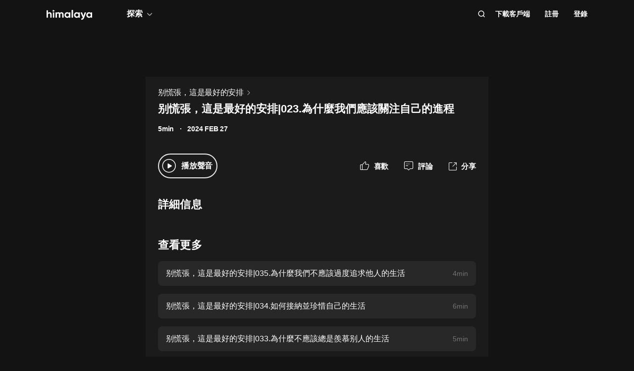

--- FILE ---
content_type: text/css
request_url: https://s1.himalaya.com/hmly-static/hmly-next-static/2.53.4/yx_public/_next/static/css/00627b569bef55d07e7e.css
body_size: 9313
content:
.access-button_button__1qhVx{height:48px;padding:14px 24px;color:#fff;font-weight:600;font-size:16px;line-height:20px;background-color:#f44;border:0;border-radius:6px;outline:0;cursor:pointer}.access-button_button__1qhVx:hover{background-color:rgba(255,68,68,.9)}.hero_hero__13Mqd{height:650px;margin-bottom:72px;background-repeat:no-repeat;background-position:50%;background-size:cover}.hero_hero__13Mqd .hero_bg__3_ea1{position:absolute;top:0;left:0;z-index:1;height:650px}.hero_hero__13Mqd.hero_us__3qBSk .hero_bg__3_ea1{height:600px}.hero_container__1oHiG{position:relative;z-index:2;display:flex;flex-direction:column;justify-content:center;box-sizing:border-box;width:1092px;height:600px;margin:0 auto;padding:106px 0 78px}.hero_mxHomeBtnPc__2BHUq{box-sizing:border-box;height:48px;padding:12px 20px;color:#fff;font-weight:600;font-size:14px;line-height:24px;text-align:center;background-color:transparent;border:.5px solid #fff;border-radius:6px;outline:0;cursor:pointer}.hero_mxHomeBtnPc__2BHUq:hover{opacity:.8}.hero_hero__13Mqd h1{width:464px;margin:0 0 8px;color:#fff;font-weight:400;font-size:64px;line-height:70px;letter-spacing:-.114286px;white-space:pre-line}.hero_hero__13Mqd h2{width:464px;margin-bottom:32px;color:#737373;font-weight:400;font-size:20px;line-height:24px;letter-spacing:.5px;white-space:break-spaces}.hero_billInfo__2TQS1{margin-top:16px;color:#fff;font-size:14px;line-height:22px;letter-spacing:.5px}.hero_hero__13Mqd.hero_us__3qBSk{height:600px;margin-bottom:0;background-color:#000}.hero_btnGroup__JovzE{display:flex;align-items:center}.hero_joinVipBtn__2cwKs{margin-right:24px}.hero_homeAndroidBtn__2CnNu,.hero_homeAppleBtn__jIXG1{width:147px;height:48px;margin-right:24px}.benefits_benefit__3c45d{background-color:#1b1b1b}.benefits_container__VhnBS{margin-bottom:112px;padding:56px 0;color:#fff;text-align:center}.benefits_container__VhnBS h3{margin-bottom:56px;color:#fff;font-weight:700;font-size:32px;line-height:38px;letter-spacing:.5px;text-align:center}.benefits_list__2QmDo{display:flex;justify-content:space-between}.benefits_item__o3v6u{width:275px}.benefits_imgContainer__1OhNE{margin-bottom:12px}.benefits_benefitIcon__itQjj{width:58px;height:58px}.benefits_word__1jWgb{margin-bottom:8px;font-weight:600;font-size:20px;line-height:24px;text-align:center}.benefits_subWord__2RS2U{color:#737373;font-size:14px;line-height:18px;letter-spacing:.2px;text-align:center}.player-btn_playBtn__1cHt7{display:flex;align-items:center;justify-content:center;color:#fff;background-color:transparent;cursor:pointer}.player-btn_text__2nQDQ{margin-right:5px}.player-btn_iconWrapper__D7KcS{width:44px;height:44px;background:hsla(0,0%,100%,.38);border-radius:22px;opacity:1;-webkit-backdrop-filter:blur(16.07px);backdrop-filter:blur(16.07px);display:flex;justify-content:center;align-items:center}.player-btn_iconWrapper__D7KcS .player-btn_iconPlay__2J14D{width:14px;height:14px;background:url(https://s1.himalaya.com/hmly-static/hmly-next-static/2.53.4/yx_public/_next/static/media/btn_play.a1683bf59084d036dc4e49692de31491.png);background-size:100% 100%}.player-btn_iconWrapper__D7KcS .player-btn_iconPaused__2cuwj{width:18px;height:18px;background:url(https://s1.himalaya.com/hmly-static/hmly-next-static/2.53.4/yx_public/_next/static/media/btn_pause.9f1491478372a2f08546a3afa828e392.png);background-size:100% 100%}.player-btn_icon__2k25k{font-size:32px}.player-btn_icon__2k25k.player-btn_mini__3pOZg{font-size:14px}.player-btn_icon__2k25k.player-btn_small__2oTGB{font-size:24px}.player-btn_icon__2k25k.player-btn_large__1o_VM{font-size:40px}.item_sliderItemInner__19n0J{position:relative;width:840px;overflow:hidden;background-color:#817c92;border-radius:8px}.item_container__3DFe0{display:flex;align-items:center}.item_itemLeft__iPtmE{display:inline-block;width:50%;padding-left:40px;cursor:pointer}.item_title__1k8Ck{width:342px;color:#fff;font-weight:700;font-size:32px;line-height:38px;white-space:break-spaces}.item_subtitle__3Y0hW{width:342px;margin-top:12px;color:#dcdcdc;font-weight:400;font-size:18px;line-height:22px}.item_playBtn__eTaov{display:flex;align-items:center;height:48px;margin-top:32px;padding:0 24px;color:#131313;font-weight:600;font-size:16px;line-height:48px;text-align:center;background-color:#fff;border:none;border-radius:6px;cursor:pointer}.item_playIconWrap__3vvjR{display:inline-flex;align-items:center;justify-content:center;width:18px;height:18px;margin-left:10px;background-color:#131313;border-radius:50%}.item_playIcon__1saW3{color:#fff;font-size:12px;transform:scale(.75) translate(.5px,-1px)}.item_playingIcon__1vTts{transform:scale(.75) translateY(-1px)}.item_itemRight__2xicu{position:relative;width:50%;cursor:pointer}.item_cover__9OiyH{display:block;width:100%}.item_itemDetails__184kn{position:absolute;top:0;right:0;bottom:0;width:420px;height:420px;margin:0 0 0 102px;padding:52px 72px;background-color:rgba(0,0,0,.82);opacity:0;transition:opacity .15s}.item_itemDetails__184kn:hover{opacity:.8}.item_itemDetails__184kn.item_disableHover__2-6HW:hover{opacity:0}.item_listTitle__2Xu2e{position:relative;color:#fff;font-weight:700;font-size:18px;line-height:22px;letter-spacing:normal}.item_listTitle__2Xu2e:before{position:absolute;bottom:-8px;left:0;width:16px;height:1px;background-color:#f44;content:""}.item_list__35qk0{display:flex;flex-direction:column;justify-content:space-between;height:354px;padding:32px 0 46px}.item_list__35qk0.item_spaceEvenly__3_IRD{justify-content:space-evenly}.item_itemIcon__qOWCO,.item_listItem__2R_jA{display:flex;align-items:center}.item_itemIcon__qOWCO{position:relative;flex-shrink:0;justify-content:center;width:30px;height:30px}.item_icon__2EnMt{position:absolute;top:50%;left:50%;color:#fff;font-size:30px;transform:translate(-46%,-50%) scale(.8)}.item_unlockIn__3Ccif{font-size:24px;transform:translate(-50%,-50%)}.item_content__1oV0l{margin-left:16px}.item_contentTitle__10jiK{display:-webkit-box;overflow:hidden;color:#fff;font-weight:600;font-size:16px;line-height:20px;letter-spacing:normal;text-overflow:ellipsis;-webkit-line-clamp:2;-webkit-box-orient:vertical}.item_contentDesc__2qOn4{margin-top:4px;color:#737373;font-weight:400;font-size:12px;line-height:14px;letter-spacing:normal}.Gallery_galleryLayout__2EhU5{position:relative;width:100vw;overflow:hidden}.Gallery_galleryContainer__3H7gM{position:relative;width:100%;height:240px;margin:0 auto}.Gallery_galleryContent__2dgRF{width:-moz-max-content;width:max-content;will-change:transform}.Gallery_galleryItem__1N6Ci{position:relative;display:inline-block;width:240px;height:240px;margin:0 10px;overflow:hidden;border-radius:8px;cursor:pointer}.Gallery_itemImg__1YwK-{display:block;width:100%;height:100%}.Gallery_fill__3grhJ{position:absolute;top:0;left:0;width:100%;height:100%;overflow:hidden;background:rgba(0,0,0,.4);border-radius:8px;opacity:.001;transition:opacity .3s}.Gallery_galleryItem__1N6Ci:hover .Gallery_fill__3grhJ{opacity:.999}.Gallery_galleryItem__1N6Ci:hover .Gallery_fill__3grhJ .Gallery_learnMore__33X7J{transform:translate(-50%,-50%)}.Gallery_learnMore__33X7J{position:absolute;top:50%;left:50%;width:auto;height:48px;padding:0 24px;color:#131313;font-weight:500;font-size:16px;line-height:48px;white-space:nowrap;background-color:#fff;border:none;border-radius:6px;transform:translate(-50%,calc(-50% + 15px));cursor:pointer;transition:transform .4s;-webkit-user-select:none;-moz-user-select:none;user-select:none}.Gallery_learnMore__33X7J:hover{opacity:.8}@media(max-width:767px){.Gallery_galleryContainer__3H7gM{height:37.33vw}.Gallery_galleryItem__1N6Ci{width:37.33vw;height:37.33vw;margin:0 1.6vw;border-radius:2.13vw}.Gallery_galleryItem__1N6Ci .Gallery_fill__3grhJ{border-radius:2.13vw}.Gallery_galleryItem__1N6Ci:hover .Gallery_fill__3grhJ{opacity:0}.Gallery_learnMore__33X7J{height:11.73vw;padding:0 5.33vw;font-size:3.73vw;line-height:11.73vw;border-radius:1.6vw;transform:translate(-50%,calc(-50% + 4vw));-webkit-user-select:none;-moz-user-select:none;user-select:none}}.slider_sliderLayout__3rLHk{position:relative;z-index:2;width:100%;margin-bottom:112px;background-color:#131313}.slider_sliderContainer__2z0r8{position:relative;width:100%;height:549px;margin:0 auto;overflow:hidden}.slider_sliderTitle__39Man{width:1092px;margin:0 auto;text-align:center;opacity:.999;transition:transform .6s ease-out,opacity .6s;will-change:transform,opacity}.slider_title__5syZn{color:#fff;font-weight:700;font-size:32px;line-height:38px}.slider_subtitle__16kuY,.slider_title__5syZn{display:-webkit-box;overflow:hidden;letter-spacing:normal;text-align:center;-webkit-line-clamp:1;-webkit-box-orient:vertical}.slider_subtitle__16kuY{margin:8px 0 56px;color:#737373;font-weight:600;font-size:20px;line-height:24px}.slider_sliderList__3xeOD{height:420px}.slider_sliderItem__1daRf{position:absolute;transition:left .55s,transform .35s linear,opacity .55s linear;will-change:left,transform,opacity,z-index}.slider_item0__DJv_j{left:calc((100vw - 840px)/2 - 1720px);z-index:1}.slider_item1__18u_E{left:calc((100vw - 840px)/2 - 860px);z-index:2}.slider_item2__3Zl-N{left:calc((100vw - 840px)/2);z-index:4}.slider_item3__zazjT{left:calc((100vw - 840px)/2 + 860px);z-index:2}.slider_item4__1ROZE{left:calc((100vw - 840px)/2 + 1720px);z-index:1}.slider_ctrlBtn__1hVLr{position:absolute;bottom:3px;z-index:5;width:520px;height:420px;cursor:pointer;transition:transform .35s linear,opacity .55s linear;-webkit-tap-highlight-color:rgba(0,0,0,0)}.slider_icon__3opZi{position:absolute;top:50%;color:#dcdcdc;font-size:40px;transform:translateY(-50%);transition:opacity .15s}.slider_prevBtn__2wE-x{left:calc((100vw - 840px)/2 - 540px);background-image:linear-gradient(270deg,transparent,rgba(0,0,0,.9) 55%,#000);border-radius:0 8px 8px 0}.slider_prevIcon__3nPqV{right:70px}.slider_nextBtn__v9Z-z{left:calc((100vw - 840px)/2 + 860px);background-image:linear-gradient(90deg,transparent,rgba(0,0,0,.9) 55%,#000);border-radius:8px 0 0 8px}.slider_nextIcon__15SUl{left:70px}.slider_galleryBox__3GIkF{margin-top:20px;transform:translateY(0);opacity:.999;transition:transform .6s ease-out,opacity .6s;will-change:transform,opacity}@media(min-width:1441px){.slider_prevBtn__2wE-x{background-image:linear-gradient(270deg,transparent,#000)}.slider_nextBtn__v9Z-z{background-image:linear-gradient(90deg,transparent,#000)}}.tab_categoriesTab__2DcH9{position:relative;padding:0 60px}.tab_ctrlBtn__1Kb_b{position:absolute;top:50%;color:#fff;font-size:24px;transform:translateY(-50%);cursor:pointer}.tab_disabled__1bQJ4{color:#444;cursor:not-allowed}.tab_btnLeft__3sW4a{left:4px}.tab_btnRight__aGdZz{right:4px}.tab_tabWrap__3z60_{position:relative;height:46px;overflow:hidden}.tab_tabWrap__3z60_:after{position:absolute;top:0;right:0;width:136px;height:46px;background-image:linear-gradient(90deg,rgba(19,19,19,0),#131313);content:"";pointer-events:none}.tab_tabContainer__2SDOi{width:-moz-max-content;width:max-content;transition:all .35s ease}.tab_tabItem__3zLXx{display:inline-block;height:46px;margin-right:16px;padding:0 20px;color:#fff;font-size:16px;line-height:45px;background-color:#282828;border-radius:23px;cursor:pointer}.tab_tabItem__3zLXx:hover{color:#fff;background-color:#444}.tab_tabItem__3zLXx:last-child{margin-right:0}.tab_active__ScuD4{color:#000;background-color:#fff}.tab_active__ScuD4:hover{color:#000;background-color:#fff}.item_courseItem__1e1X9{display:flex;align-items:center;justify-content:space-between;margin-bottom:24px;cursor:pointer}.item_courseCover__1GHme{width:190px;height:190px;overflow:hidden;border-radius:8px 0 0 8px}.item_courseContent__30wAU{position:relative;display:flex;align-items:center;width:324px;height:190px;margin-left:8px;background-color:#1b1b1b;border-radius:0 8px 8px 0}.item_contentContainer__lzjPS{padding:0 24px}.item_courseTitle__3RO_p{display:-webkit-box;overflow:hidden;color:#fff;font-weight:600;font-size:20px;line-height:24px;text-overflow:ellipsis;text-overflow:-o-ellipsis-lastline;word-break:break-word;-webkit-line-clamp:2;-webkit-box-orient:vertical}.item_dividingLine__2XQwW{width:17px;height:1px;margin:16px 0;background-color:#f44}.item_grayLine__1wYbN{background-color:#8d8d91}.item_courseAuthor__3BU2k{height:28px;color:#fff;font-weight:700;font-size:18px;line-height:28px;-webkit-line-clamp:1}.item_courseAuthor__3BU2k,.item_courseDesc__2mQzm{display:-webkit-box;overflow:hidden;-webkit-box-orient:vertical}.item_courseDesc__2mQzm{margin-top:4px;color:#737373;font-size:14px;line-height:18px;text-overflow:ellipsis;text-overflow:-o-ellipsis-lastline;word-break:break-word;-webkit-line-clamp:2}.item_comingsoon__1ETed{position:absolute;top:0;right:0;padding:0 16px;color:#fff;font-weight:700;font-size:10px;line-height:24px;background-color:hsla(0,0%,100%,.2);border-radius:0 8px 0 8px}.list_courseList__1BsPv{display:flex;flex-wrap:wrap;justify-content:space-between;height:642px;margin-top:40px;opacity:1}.list_actived__1vwp7{animation:"fadeIn" .45s ease}@keyframes list_fadeIn__oYg8U{0%{opacity:0}to{opacity:1}}.course_courseCategories__2nJEB{margin-bottom:112px}.course_container__1X6cI{max-width:1092px;margin:0 auto}.course_title__2_9aE{margin:0;color:#fff;font-weight:700;font-size:32px;line-height:38px;text-align:center}.course_subtitle__165Di{margin-top:8px;margin-bottom:56px;color:#737373;font-weight:600;font-size:20px;line-height:24px;text-align:center}.course_courseCategoriesTab__2Oy2C{margin-top:56px}.course_accessWrap__xQbyB{display:flex;justify-content:center;margin-top:56px}.item_showCover__3Kioz{display:block;width:190px;height:190px;overflow:hidden;border-radius:8px}.item_showTitle__2slY_{margin-top:16px;color:#fff;font-weight:600;font-size:18px;line-height:22px;text-overflow:ellipsis;text-overflow:-o-ellipsis-lastline;word-break:break-word;-webkit-line-clamp:2}.item_displayName__1CgPV,.item_showTitle__2slY_{display:-webkit-box;width:190px;overflow:hidden;-webkit-box-orient:vertical}.item_displayName__1CgPV{margin-top:4px;color:#737373;font-size:14px;line-height:18px;-webkit-line-clamp:1}.item_link__1Uquy{display:block}.CoverGrid_fourGrid__39Gze{display:flex;flex-wrap:wrap;align-content:space-between;justify-content:space-between;width:100%;height:100%}.CoverGrid_grid__3_T44{position:relative;width:calc(50% - 1px);height:calc(50% - 1px);overflow:hidden}.CoverGrid_oneGrid__2gUDu{position:relative;width:100%;height:100%;overflow:hidden}.CoverGrid_imgCover__PG32c{width:100%}.PlaylistCover_scene__1SvXL{position:relative;top:0;left:0;width:300px;height:300px;transition:transform .3s ease-in-out}.PlaylistCover_panel__SyW-q{position:absolute;top:0;left:0;box-sizing:border-box;width:100%;height:100%;overflow:hidden;border-radius:16px}.PlaylistCover_panel__SyW-q:first-child{background-image:linear-gradient(274deg,#5e6979,#dae5ec);transform:perspective(600px) rotateY(-10deg) translate3d(20%,2%,-166px);opacity:.2}.PlaylistCover_panel__SyW-q:nth-child(2){background-image:linear-gradient(180deg,#878c92,#565d65);transform:perspective(600px) rotateY(-10deg) translate3d(9%,0,-68px);opacity:.27}.PlaylistCover_panel__SyW-q:nth-child(3){background-image:url(https://cdn.himalaya.com/9a53768f61414cc987bf5230975e8b2b.png?auth_key=4102416000-1234-0-c0b5f9d721097d085f3bf5e0d988f57a),linear-gradient(180deg,#f8f8f8,#e6e6e6);background-repeat:no-repeat;background-position:50%;background-size:30%,100%;transform:perspective(600px) rotateY(-10deg)}@media(max-width:576px){.PlaylistCover_scene__1SvXL{transform:scale(.76);transform-origin:left center}}.play-item_playlistCover__3N6BV{width:249px;height:231px;transform:scale(.7);transform-origin:0 10px}.play-item_playlistTitle__1CfBe{display:-webkit-box;width:218px;padding-left:6px;overflow:hidden;color:#fff;-webkit-line-clamp:1;-webkit-box-orient:vertical}.show-list_listHeader__2PnYM{display:flex;align-items:center;justify-content:space-between}.show-list_title__P99MR{display:-webkit-box;width:866px;overflow:hidden;color:#fff;font-weight:700;font-size:32px;line-height:44px;-webkit-line-clamp:1;-webkit-box-orient:vertical}.show-list_ctrlBtnBox__3h-B_{display:flex;align-items:center;justify-content:space-between;width:127px}.show-list_ctrlBtn__17RTe{width:40px;height:40px;color:#737373;font-size:22px;line-height:40px;text-align:center;border-radius:50%;cursor:pointer}.show-list_ctrlBtn__17RTe.show-list_ctrlRight__2obqx{padding-left:3px}.show-list_ctrlBtn__17RTe.show-list_disabled__1W4WN{color:#444;cursor:not-allowed}.show-list_ctrlBtn__17RTe.show-list_disabled__1W4WN:hover{background-color:transparent}.show-list_ctrlBtn__17RTe:hover{color:#fff;background:#282828}.show-list_showListWrap__-HIPU{margin-top:56px;overflow:hidden}.show-list_showListContainer__1k5mG{width:-moz-max-content;width:max-content;transition:all 1s ease}.show-list_showListItem__3uKJA{display:inline-block;margin-right:35px;vertical-align:top;cursor:pointer}.show-list_showListItem__3uKJA:last-child{margin-right:0}.item_audioBooksItem__1w2zj{display:flex;align-items:center;justify-content:space-between;margin-top:24px;cursor:pointer}.item_audioBooksItem__1w2zj:first-child,.item_audioBooksItem__1w2zj:nth-child(2){margin-top:0}.item_cover__2Hc7p{width:190px;height:190px;overflow:hidden;border-radius:8px 0 0 8px}.item_content__158JA{position:relative;display:flex;align-items:center;width:324px;height:190px;margin-left:8px;background-color:#1b1b1b;border-radius:0 8px 8px 0}.item_container__3ANGX{padding:0 24px}.item_title__2lWYz{color:#fff;font-weight:600;font-size:20px;line-height:28px;word-break:break-word;-webkit-line-clamp:2}.item_desc__344E-,.item_title__2lWYz{display:-webkit-box;overflow:hidden;text-overflow:ellipsis;text-overflow:-o-ellipsis-lastline;-webkit-box-orient:vertical}.item_desc__344E-{margin-top:16px;color:#8d8d91;font-size:14px;line-height:24px;-webkit-line-clamp:3}.audio-books_audioBooksList__1L3lv{margin-bottom:112px}.audio-books_title__2-HUR{color:#fff;font-weight:600;font-size:32px;line-height:45px;text-align:center}.audio-books_list__2waiF{display:flex;flex-wrap:wrap;justify-content:space-between;margin-top:56px}.discover-list_mb112__3XQ3A{margin-bottom:112px}.payment-card_cardBorder__oTYFX{position:relative;overflow:hidden;border-radius:8px}.payment-card_dayFree__gy-Bq{position:absolute;top:0;right:0;box-sizing:border-box;height:24px;padding:6px 16px;color:#fff;font-weight:700;font-size:10px;line-height:12px;text-align:center;background-color:#737373;border-bottom-left-radius:8px}.payment-card_card__2RL1T{position:relative;display:flex;align-items:center;box-sizing:border-box;width:592px;height:134px;margin-bottom:32px;padding:32px 40px;overflow:hidden;color:#fff;text-align:left;background-color:#1b1b1b;border:1px solid transparent;border-radius:8px;cursor:pointer}.payment-card_card__2RL1T.payment-card_monthCard__1tLwv{margin-bottom:56px}.payment-card_card__2RL1T:hover{background-color:rgba(141,141,145,.2)}.payment-card_sign__3pKRH{margin-right:3px;font-weight:700;font-size:32px}.payment-card_number__1Fifi{font-weight:700;font-size:32px;letter-spacing:0}.payment-card_savePrice__3iYG0{color:#737373;font-size:16px;line-height:19px}.payment-card_yearPrice__1LU4Z{font-size:24px;line-height:.83}.payment-card_currentPrice__2ZYfg{display:flex;align-items:baseline;height:40px;margin-bottom:8px;line-height:40px}.payment-card_originalPrice__BfNu3{margin-left:16px;color:#737373;font-weight:600;font-size:18px;line-height:21px}.payment-card_card__2RL1T.payment-card_selected__289ug{background-color:rgba(141,141,145,.2);border:1px solid #f44}.payment-card_dayFree__gy-Bq.payment-card_selected__289ug{background-color:#f44}.premium_premiumContainer__363UD{margin-bottom:112px}.premium_premiumContainer__363UD h2{margin-bottom:56px;color:#fff;font-weight:700;font-size:32px;line-height:38px;text-align:center}.premium_listBox__1bJST,.premium_paymentContainer__3nF3o{display:flex;justify-content:space-between}.premium_listBox__1bJST{flex-direction:column;height:300px}.premium_listItem__1J8PR{position:relative;margin-bottom:36px;padding-left:50px}.premium_listItem__1J8PR:last-child{margin-bottom:0}.premium_checkbox__3_eFq{position:absolute;top:4px;left:0;width:30px;height:30px}.premium_checkbox__3_eFq .premium_success__3dbcI{color:#fff;font-size:30px}.premium_title__1jp-I{width:330px;color:#fff;font-weight:700;font-size:20px;line-height:24px;letter-spacing:normal}.premium_subtitle__3HW3o{width:330px;margin-top:8px;color:#737373;font-weight:400;font-size:14px;line-height:18px}.premium_flexCenter__1xPRP{display:flex;justify-content:center}.free-trail_newDay__2Y606{padding:55px 40px;background-color:#1b1b1b;border-radius:8px}.free-trail_content__2InbW{display:flex;justify-content:space-between}.free-trail_title__xi900{margin-bottom:44px;color:#fff;font-weight:700;font-size:32px;line-height:38px;text-align:center}.free-trail_explain__B-lnN{width:463px}.free-trail_line__2JX8y{display:flex;align-items:center;height:50px;margin-bottom:40px}.free-trail_line__2JX8y:last-child{margin-bottom:0}.free-trail_circle__1WSJP{position:relative;display:inline-flex;flex-shrink:0;align-items:center;justify-content:center;width:50px;height:50px;background-color:#444;border-radius:50%}.free-trail_circleEnd__RsQzg{background-color:transparent}.free-trail_text__puUvm{margin-left:16px;color:#dcdcdc;font-weight:400;font-size:16px;line-height:21px}.free-trail_dot__3w1dS{width:10px;height:10px;background-color:#444;border-radius:50%}.free-trail_freeTrailImg__2ebHi{color:#fff;font-size:26px}.free-trail_linkT__XracW{width:4px;height:42px}.free-trail_linkT__XracW,.free-trail_linkU__22z6Q{position:absolute;top:50px;background-color:#282828}.free-trail_linkU__22z6Q{width:2px;height:65px}.free-trail_signup__112C1{display:flex;flex-direction:column;justify-content:space-between;width:392px}.free-trail_textV__3wuH0{margin-bottom:50px;color:#737373;font-weight:400;font-size:16px;font-style:normal;line-height:20px;letter-spacing:-.6px}.free-trail_buy__1dRIi{display:flex;flex-direction:column;justify-content:flex-end}.free-trail_inputBox__CIkyl{width:100%}.free-trail_input__2XrxE{width:100%;height:48px;padding:14px 16px;color:#fff;font-size:16px;background-color:transparent;border:1px solid #5a5a5a;border-radius:8px}.free-trail_input__2XrxE::-moz-placeholder{color:#5a5a5a;font-size:16px;line-height:19px;letter-spacing:.2px}.free-trail_input__2XrxE::placeholder{color:#5a5a5a;font-size:16px;line-height:19px;letter-spacing:.2px}.free-trail_error__3vcUB{color:#f44;font-weight:400;font-size:14px;line-height:20px}.free-trail_button__Vxpwt{margin-top:24px}.partners_container__2RqO9{padding-bottom:145px}.partners_container__2RqO9 h2{margin-bottom:56px;color:#fff;font-weight:700;font-size:32px;line-height:38px;text-align:center}.partners_brands__rFm08{display:flex;justify-content:center}.partners_logo__3hLbf{box-sizing:content-box;width:140px;height:40px;padding:0 32px;opacity:.59}.item_feedback__3RwUq{position:relative;display:flex;align-items:center;width:622px;height:288px;background-color:#1b1b1b;border-radius:8px}.item_container__2LNMg{padding:0 60px}.item_quoter__1p5Ei{color:#737373;font-size:48px}.item_starWrap__ZLQpD{display:flex;align-items:center;margin-top:16px;font-size:0}.item_star__1ukH_{margin-right:6px;color:#f44;font-size:11px}.item_content__16-XL{display:-webkit-box;width:100%;margin-top:16px;overflow:hidden;color:#dcdcdc;font-size:16px;line-height:20px;text-overflow:ellipsis;-webkit-line-clamp:4;-webkit-box-orient:vertical}.item_username__3J5jF{margin-top:32px;color:#737373;font-size:16px;line-height:20px}.testimonials_testimonials__27JrL{position:relative;z-index:2;width:100%;margin:0 auto 112px}.testimonials_container__24h4D{position:relative;width:1092px;margin:56px auto 0;overflow:hidden}.testimonials_title__1ixxN{display:-webkit-box;overflow:hidden;color:#fff;font-weight:700;font-size:32px;line-height:38px;text-align:center;-webkit-line-clamp:1;-webkit-box-orient:vertical}.testimonials_list__1dDbz{height:288px}.testimonials_list__1dDbz li{position:absolute;padding:0 12px;transition:transform .55s;will-change:transform,z-index,opacity}.testimonials_list__1dDbz li.testimonials_item0__3LLTL{z-index:0;transform:translateX(-1069px);opacity:0}.testimonials_list__1dDbz li.testimonials_item1__wwCdN{z-index:1;transform:translateX(-423px)}.testimonials_list__1dDbz li.testimonials_item2__-hj-2{z-index:1;transform:translateX(223px)}.testimonials_list__1dDbz li.testimonials_item3__1B_zj{z-index:1;transform:translateX(869px)}.testimonials_list__1dDbz li.testimonials_item4__3JY-5{z-index:0;transform:translateX(1515px);opacity:0}.testimonials_ctrlBtn__bJHSM{position:absolute;bottom:0;z-index:5;width:210px;height:288px;cursor:pointer;-webkit-tap-highlight-color:rgba(0,0,0,0)}.testimonials_icon__2YzIe{position:absolute;top:50%;color:#dcdcdc;font-size:24px;transform:translateY(-50%)}.testimonials_ctrlBtn__bJHSM.testimonials_prev__3vqqT{left:0;background-image:linear-gradient(90deg,#131313,rgba(19,19,19,0));border-radius:0 8px 8px 0}.testimonials_ctrlBtn__bJHSM.testimonials_prev__3vqqT .testimonials_icon__2YzIe{left:0}.testimonials_ctrlBtn__bJHSM.testimonials_next__10mCf{right:0;background-image:linear-gradient(270deg,#131313,rgba(19,19,19,0));border-radius:8px 0 0 8px}.testimonials_ctrlBtn__bJHSM.testimonials_next__10mCf .testimonials_icon__2YzIe{right:0}.collapse_labelWrap__ikILK{display:flex;align-items:center;justify-content:space-between;padding:20px 0;font-weight:700;font-size:18px;line-height:22px;border-top:1px solid #5a5a5a;cursor:pointer}.collapse_label__39xzJ{color:#fff}.collapse_content__2jsF6{margin-bottom:20px;padding-right:48px;color:#737373;font-size:16px;font-style:normal;line-height:20px;white-space:pre-line;opacity:1;transition:height .3s cubic-bezier(.4,0,.2,1),opacity .3s linear,margin .3s linear;will-change:height}.collapse_content-hidden__2tZkd{margin-bottom:0;overflow:hidden;opacity:0}.collapse_icon__2Jqb5{transition:transform .3s cubic-bezier(.4,0,.2,1)}.collapse_icon-active__36MTl{transform:rotate(180deg)}.collapse_answer__LXPR0 h6{color:#aaa;font-weight:bolder;font-size:16px}.collapse_answer__LXPR0 a{color:#007bd9;text-decoration:underline;cursor:pointer}.pc_questionList__sb5JQ{color:#fff}.pc_listItem__2BuLQ{padding:20px 20px 20px 0;list-style:none;border-bottom:1px solid #5a5a5a;cursor:pointer}.pc_listItem__2BuLQ:first-child{border-top:1px solid #5a5a5a}.pc_question__3G1fJ{display:flex;justify-content:space-between}.pc_title__1ShAR{padding-right:24px;color:#fff;font-weight:600;font-size:20px;line-height:24px;letter-spacing:normal}.pc_answer__1fmAl{margin-top:12px;padding-right:48px;color:#737373;font-size:16px;font-style:normal;line-height:20px;white-space:pre-line}.pc_answer__1fmAl.pc_close__20_Mw{display:none}.pc_downIcon__1UowG,.pc_upIcon__1gw9z{width:20px;height:20px;color:#fff;font-size:20px}.index_m_list__2jUd6{color:#fff}.index_m_list__2jUd6 ul li:last-child{border-bottom:1px solid #5a5a5a}.index_m_question__1ic-9{display:flex;justify-content:space-between;font-weight:600;font-size:4.27vw;line-height:5.33vw;letter-spacing:normal}.index_m_answer__2dVWQ{padding-top:3.2vw;padding-right:8vw;color:#737373;font-size:3.73vw;font-style:normal;line-height:4.8vw;white-space:pre-line}.index_m_icon__2tt_b{font-size:4.8vw}.index_m_answer__2dVWQ.index_m_close__V7TFP{display:none}.index_m_title__tGgos{padding-right:6.4vw}.pc_courseQAPc__1d7Fp{width:100%;max-width:956px;margin:0 auto}.pc_courseQAPc__1d7Fp h2{margin-bottom:56px;color:#fff;font-weight:700;font-size:32px;line-height:38px;text-align:center}.index_m_qa__3DJXJ h2{margin-bottom:7.47vw;color:#fff;font-weight:700;font-size:5.33vw;line-height:6.4vw;white-space:pre-line;text-align:center}.qrcode_code__oQsv4{overflow:hidden;border-radius:6px}.download-guide_wrap__24dcf{width:170px;position:fixed;right:0;top:30%;padding:24px 16px;background-color:#282828;border-radius:12px;z-index:100;text-align:center}@media(min-width:1441px){.download-guide_wrap__24dcf{margin-right:20px}}.download-guide_text__24lRv{font-size:14px;line-height:18px;color:#737373;margin:8px 0 18px}.download-guide_btn__1wz8G{width:100%;height:36px;line-height:18px;font-size:14px;border-radius:50px;white-space:nowrap}.download-guide_canvas__3nC4P{width:110px;height:110px}.View_homePc__11jMR{overflow:hidden;background-color:#131313}.View_newDayTrail__3SlTl{box-sizing:content-box;margin-bottom:112px;color:#fff}.View_question__38LJE{margin-bottom:112px}.index_m_button__xHFpz{width:100%;height:11.73vw;padding:3.2vw 5.33vw;color:#fff;font-weight:600;font-size:4.27vw;line-height:5.33vw;background-color:#f44;border:0;border-radius:1.6vw;outline:0;cursor:pointer}.index_m_button__xHFpz:hover{background-color:rgba(255,68,68,.9)}.index_m_hero__3DEO1{position:relative;height:164vw;background-repeat:no-repeat;background-position:50%;background-size:cover}.index_m_hero__3DEO1 .index_m_bg__1TEyX{position:absolute;top:0;left:0;z-index:1;width:100%;height:164vw}.index_m_container__NXAin{position:absolute;bottom:10.67vw;left:0;z-index:2;width:100%;padding:0 8.53vw}.index_m_hero__3DEO1 h1{margin:0 auto 3.2vw;padding:0 5.33vw;color:#fff;font-weight:400;font-size:8.53vw;line-height:9.07vw;white-space:pre-line;text-align:center}.index_m_hero__3DEO1 h2{margin:2.13vw auto 5.33vw;color:#737373;font-weight:400;font-size:3.73vw;line-height:4.8vw;white-space:break-spaces;text-align:center}.index_m_mxHomeBtnContainer__2OSkg{display:block;width:100%;margin-top:5.33vw}.index_m_mxHomeBtn__35qQ-{box-sizing:border-box;width:100%;height:11.73vw;padding:3.2vw 5.33vw;color:#fff;font-weight:600;font-size:4.27vw;line-height:5.33vw;text-align:center;background-color:transparent;border:.5px solid #fff;border-radius:1.6vw;outline:0}.index_m_container__3QEPg{margin-bottom:21.33vw;padding:10.67vw 5.33vw;color:#737373;text-align:center;background:#1b1b1b}.index_m_title__nkmAJ{margin-bottom:8.53vw;color:#fff;font-weight:700;font-size:5.33vw;line-height:6.93vw;letter-spacing:.275px;text-align:center}.index_m_item__3MsPC{margin-bottom:8.53vw}.index_m_item__3MsPC:last-child{margin-bottom:0}.index_m_imgContainer__2RlYZ{margin-bottom:2.13vw;line-height:normal}.index_m_benefitIcon__2Cf0o{width:12.8vw;height:12.8vw}.index_m_word__2dTZ5{margin-bottom:2.13vw;color:#fff;font-weight:700;font-size:4.27vw;line-height:5.33vw}.index_m_subWord__32Hn9{font-weight:400;font-size:3.73vw;line-height:4.8vw;letter-spacing:.2px}.index_m_slideItem__3S8bI{position:relative;width:89.33vw;overflow:hidden;background-color:#817c92;border-radius:2.13vw}.index_m_itemTop__y_fYw{position:relative;width:100%;height:89.33vw}.index_m_coverWrap__1ROTo{display:none}.index_m_coverWrap__1ROTo.index_m_visible__2AqIP{display:block}.index_m_cover__3x278{display:block;width:100%}.index_m_itemDetails__KFmoC{position:absolute;top:0;left:0;display:none;width:89.33vw;height:89.33vw;padding:9.6vw 8vw;color:#fff;background-color:rgba(0,0,0,.8);opacity:0;transition:opacity .35s ease;-webkit-user-select:none;-moz-user-select:none;user-select:none}.index_m_itemDetails__KFmoC.index_m_visible__2AqIP{display:block;opacity:.8}.index_m_closeBtn__19qSt{position:absolute;top:5.33vw;right:5.33vw;display:flex;align-items:center;justify-content:center;width:5.87vw;height:5.87vw;color:#fff;font-size:4.27vw}.index_m_listTitle__3VD5j{position:relative;color:#fff;font-weight:700;font-size:4.27vw;line-height:5.07vw}.index_m_listTitle__3VD5j:before{position:absolute;bottom:-2.4vw;left:0;width:4.27vw;height:1px;background-color:#f44;border-radius:.4vw;content:""}.index_m_list__17LWO{display:flex;flex-direction:column;justify-content:space-between;height:74.67vw;padding:8vw 0 6.93vw}.index_m_list__17LWO.index_m_spaceEvenly__5PR7o{justify-content:space-evenly}.index_m_itemIcon__1YlOz,.index_m_listItem__s2K2p{display:flex;align-items:center}.index_m_itemIcon__1YlOz{position:relative;flex-shrink:0;justify-content:center;width:6.4vw;height:6.4vw}.index_m_icon__JurC_{position:absolute;top:50%;left:50%;color:#fff;font-size:6.4vw;transform:translate(-50%,-50%) scale(.9)}.index_m_content__38m4S{margin-left:3.47vw;-webkit-user-select:none;-moz-user-select:none;user-select:none}.index_m_contentTitle__2U_fN{display:-webkit-box;overflow:hidden;color:#fff;font-weight:600;font-size:4.27vw;line-height:5.33vw;text-overflow:ellipsis;-webkit-line-clamp:2;-webkit-box-orient:vertical}.index_m_desc__2x9_2{margin-top:1.07vw;color:#737373;font-weight:400;font-size:3.2vw;line-height:3.73vw}.index_m_itemBottomLink__PRBGy{display:block}.index_m_itemBottom__2M0q8{padding:5.33vw 0 8vw}.index_m_itemBottomTitle__2Dllf{width:90%;margin:0 auto;color:#fff;font-weight:700;font-size:6.4vw;line-height:7.73vw;-webkit-line-clamp:1}.index_m_itemBottomTitle__2Dllf,.index_m_subtitle__1tRm7{display:-webkit-box;overflow:hidden;text-align:center;-webkit-box-orient:vertical}.index_m_subtitle__1tRm7{width:80%;margin:2.13vw auto 0;color:hsla(0,0%,100%,.72);font-size:4.27vw;line-height:5.07vw;text-overflow:ellipsis;-webkit-line-clamp:2}.index_m_playBtn__3TeW9{display:flex;align-items:center;height:11.73vw;margin:5.33vw auto 0;padding:0 6.13vw;color:#131313;font-weight:600;font-size:4.27vw;line-height:11.73vw;text-align:center;background-color:#fff;border:none;border-radius:1.6vw}.index_m_playIconWrap__2qnyR{display:inline-flex;align-items:center;justify-content:center;width:1.15vw;height:1.15vw;margin-left:2.67vw;background-color:#131313;border-radius:50%}.index_m_playIcon__5i3G5{color:#fff;font-size:3.2vw;transform:scale(.75) translate(.49px)}.index_m_playIcon__5i3G5.index_m_playing__KRPof{transform:scale(.75) translate(0)}.index_m_sliderLayout__37fzI{position:relative;top:0;left:0;z-index:9;width:100%;padding-bottom:21.33vw;overflow:hidden;background-color:#131313}.index_m_title__1LV4V{width:89.33vw;margin:0 auto;color:#fff;font-weight:700;font-size:5.33vw;line-height:6.93vw}.index_m_subtitle__11Nx9,.index_m_title__1LV4V{display:-webkit-box;overflow:hidden;text-align:center;text-overflow:ellipsis;-webkit-line-clamp:2;-webkit-box-orient:vertical}.index_m_subtitle__11Nx9{width:77.6vw;margin:2.13vw auto 0;color:#737373;font-weight:600;font-size:3.73vw;line-height:4.8vw}.index_m_sliderContainer__2QEdZ{height:139.73vw;margin:7.47vw auto 0;overflow:hidden}.index_m_sliderItem__1Ha7G{position:absolute;transition:left .35s,transform .35s}.index_m_sliderItem__1Ha7G.index_m_item0__2ayL-{z-index:1;transform:translate3d(-174.1vw,0,0)}.index_m_sliderItem__1Ha7G.index_m_item1__rhAHb{z-index:2;transform:translate3d(-87.2vw,0,0)}.index_m_sliderItem__1Ha7G.index_m_item2__PFzGE{z-index:4;transform:translate3d(5.3vw,0,0)}.index_m_sliderItem__1Ha7G.index_m_item3__1icuZ{z-index:2;transform:translate3d(97.87vw,0,0)}.index_m_sliderItem__1Ha7G.index_m_item4__1SNpr{z-index:1;transform:translate3d(184.7vw,0,0)}.index_m_galleryBox__ABl_Y{margin-top:3.2vw;transform:translateY(0);opacity:.999;transition:transform .6s ease-out,opacity .6s;will-change:transform,opacity}.index_m_galleryMobile__J2QUX{margin-bottom:3.2vw}.index_m_galleryBox__ABl_Y.index_m_fadeOut__NhFfa{transform:translateY(13.33vw);opacity:.001}.index_m_courseItem__1gXXY{display:flex;align-items:center;justify-content:space-between;margin:0 auto 3.2vw;cursor:pointer}.index_m_courseItem__1gXXY:last-child{margin-bottom:0}.index_m_cover__j9ESH{width:31.47vw;height:31.47vw;overflow:hidden;border-radius:2.13vw 0 0 2.13vw}.index_m_content__uorwO{position:relative;display:flex;align-items:center;width:56.8vw;height:31.47vw;margin-left:1.07vw;background-color:rgba(141,141,145,.1);border-radius:0 2.13vw 2.13vw 0}.index_m_container__2ppMZ{padding:0 3.2vw}.index_m_title__31xRI{display:-webkit-box;overflow:hidden;color:#fff;font-weight:600;font-size:3.73vw;line-height:4.8vw;text-overflow:ellipsis;text-overflow:-o-ellipsis-lastline;word-break:break-word;-webkit-line-clamp:1;-webkit-box-orient:vertical}.index_m_line__BIPQx{width:4.27vw;height:1px;margin:2.13vw 0;background-color:#f44}.index_m_line__BIPQx .index_m_gray__2b5ml{background-color:#8d8d91}.index_m_author__2Wdt3{color:#fff;font-weight:700;font-size:3.2vw;line-height:4.8vw;-webkit-line-clamp:1}.index_m_author__2Wdt3,.index_m_desc__eUepJ{display:-webkit-box;overflow:hidden;-webkit-box-orient:vertical}.index_m_desc__eUepJ{margin-top:1.07vw;color:#737373;font-size:2.67vw;line-height:3.2vw;text-overflow:ellipsis;text-overflow:-o-ellipsis-lastline;word-break:break-word;-webkit-line-clamp:2}.index_m_comingSoon__1p9x5{position:absolute;top:0;right:0;padding:0 3.2vw;color:#fff;font-weight:600;font-size:2.67vw;line-height:4.8vw;background-color:hsla(0,0%,100%,.2);border-radius:0 2.13vw 0 2.13vw}.index_m_courseList__12aE7{display:flex;flex-wrap:wrap;justify-content:space-between;margin-top:5.33vw}.index_m_tab__Tm8u8{position:relative;font-size:0}.index_m_container__3b7D_{display:inline-flex;width:100%;padding:0 5.33vw;overflow-x:auto;transition:all 1s ease;-ms-overflow-style:none}.index_m_container__3b7D_::-webkit-scrollbar{display:none}.index_m_group__2qncA{flex-shrink:0;margin-right:3.2vw;font-size:0}.index_m_group__2qncA:last-child{margin-right:0}.index_m_group__2qncA:last-child .index_m_categories-tab-item__2MEbj{margin-right:4.27vw}.index_m_item__-Z0iY{display:flex;align-items:center;justify-content:center;height:10.67vw;padding:0 5.33vw;color:#fff;font-size:3.73vw;background-color:#282828;border-radius:5.87vw;cursor:pointer}.index_m_item__-Z0iY:nth-child(odd){margin-bottom:3.2vw}.index_m_item__-Z0iY.index_m_actived__2OTzE{color:#000;background-color:#fff}.index_m_container__3nBpe{max-width:291.2vw;margin:0 auto;padding-bottom:21.33vw}.index_m_title__2JMhh{width:82.93vw;margin:0 auto;color:#fff;font-weight:700;font-size:5.33vw;line-height:7.47vw;text-align:center}.index_m_subtitle__1zOA0{width:82.93vw;margin:2.13vw auto 0;color:#737373;font-weight:600;font-size:3.73vw;line-height:4.8vw;text-align:center}.index_m_tab__y9aGB{margin-top:7.47vw}.index_m_accessWrap__7HfM_{display:flex;justify-content:center;margin-top:8.53vw;padding:0 5.33vw}.index_m_cover__1X4AC,.index_m_coverBox__3Z6-t{width:34.67vw;height:34.67vw;overflow:hidden;border-radius:2.13vw}.index_m_cover__1X4AC{display:block}.index_m_title___7vrv{margin-top:3.2vw;color:#fff;font-weight:600;font-size:3.73vw;line-height:4.53vw;text-overflow:ellipsis;text-overflow:-o-ellipsis-lastline;word-break:break-word;-webkit-line-clamp:2}.index_m_author__2-vCw,.index_m_title___7vrv{display:-webkit-box;width:33.07vw;overflow:hidden;-webkit-box-orient:vertical}.index_m_author__2-vCw{margin-top:1.07vw;color:#737373;font-size:3.2vw;line-height:3.73vw;-webkit-line-clamp:1}.index_m_link__3OWi-{display:block}.index_m_item__2q7To{margin:-5.87vw 0 0}.index_m_item__2q7To:first-child{margin-left:-.8vw}.index_m_coverContainer__385uZ{width:38.93vw;height:44vw;transform:scale(.56);transform-origin:0 2.67vw}.index_m_title__13sEp{display:-webkit-box;width:37.87vw;padding-left:.53vw;overflow:hidden;color:#fff;font-size:3.73vw;line-height:1.29;text-overflow:ellipsis;text-overflow:-o-ellipsis-lastline;word-break:break-word;-webkit-line-clamp:2;-webkit-box-orient:vertical}.index_m_showList__1LlHc{margin:0 auto 21.33vw}.index_m_header__Yx9CD{display:flex;align-items:center;justify-content:space-between}.index_m_title__nbVAn{display:-webkit-box;width:91.47vw;margin:0 auto;overflow:hidden;color:#fff;font-weight:700;font-size:5.33vw;line-height:5.33vw;-webkit-line-clamp:1;-webkit-box-orient:vertical}.index_m_container__1HdZv{display:inline-flex;width:100%;margin:7.47vw 0 0;padding:0 5.33vw;overflow-x:auto;overflow-y:hidden;transition:all 1s ease;-ms-overflow-style:none}.index_m_container__1HdZv::-webkit-scrollbar{display:none}.index_m_listItem__1RGWB{display:inline-block;margin-right:4.27vw;vertical-align:top;cursor:pointer}.index_m_listItem__1RGWB:last-child{margin-right:0;padding-right:4.27vw}.index_m_item__3sbuR{display:flex;align-items:center;justify-content:space-between;margin:3.2vw auto 0;cursor:pointer}.index_m_item__3sbuR:first-child{margin-top:0}.index_m_item__3sbuR .index_m_cover__27Apx{width:32.53vw;height:32.53vw;overflow:hidden;border-radius:2.13vw 0 0 2.13vw}.index_m_item__3sbuR .index_m_content__f_uwD{position:relative;display:flex;align-items:center;width:55.73vw;height:32.53vw;margin-left:1.07vw;background-color:#1b1b1b;border-radius:0 2.13vw 2.13vw 0}.index_m_item__3sbuR .index_m_content__f_uwD .index_m_container__3kGmL{padding:0 3.2vw}.index_m_item__3sbuR .index_m_content__f_uwD .index_m_title__PFtqX{display:-webkit-box;overflow:hidden;color:#fff;font-weight:600;font-size:3.73vw;line-height:5.33vw;text-overflow:ellipsis;text-overflow:-o-ellipsis-lastline;word-break:break-word;-webkit-line-clamp:2;-webkit-box-orient:vertical}.index_m_item__3sbuR .index_m_content__f_uwD .index_m_desc__2XMma{display:-webkit-box;margin-top:2.13vw;overflow:hidden;color:#8d8d91;font-size:3.2vw;line-height:4.8vw;text-overflow:ellipsis;text-overflow:-o-ellipsis-lastline;-webkit-line-clamp:3;-webkit-box-orient:vertical}.index_m_wrap__3THnz{margin-bottom:21.33vw}.index_m_title__2QwQJ{color:#fff;font-weight:600;font-size:5.33vw;line-height:8.53vw;text-align:center}.index_m_list__2PL7f{display:flex;flex-wrap:wrap;justify-content:space-between;margin-top:7.47vw}.index_m_flexCenter__qL5IW{display:flex;justify-content:center}.index_m_cardBorder__2P_5o{position:relative;overflow:hidden;border-radius:2.13vw}.index_m_cardBorder__2P_5o .index_m_dayFree__1hvrU{position:absolute;top:0;right:0;box-sizing:border-box;height:5.33vw;padding:0 3.2vw;color:#fff;font-weight:700;font-size:2.67vw;line-height:5.33vw;text-align:center;background-color:hsla(0,0%,100%,.1);border-bottom-left-radius:2.13vw}.index_m_card__aa5jL{display:flex;align-items:center;box-sizing:border-box;width:100%;height:26.4vw;margin-bottom:5.33vw;padding:0 5.33vw;color:#fff;text-align:left;background-color:rgba(141,141,145,.12);border:1px solid transparent;border-radius:2.13vw}.index_m_sign__29kKe{margin-right:.8vw;font-weight:700;font-size:6.93vw}.index_m_number__3SUly{font-weight:700;font-size:6.93vw;letter-spacing:0}.index_m_slash__1plll{font-size:4.8vw}.index_m_unit__2xhL0{font-weight:400;font-size:4.8vw}.index_m_savePrice__1t9E9{color:#737373;font-size:3.73vw;line-height:4.8vw}.index_m_currentPrice__2UF2n{display:flex;align-items:baseline;height:9.33vw;margin-bottom:.53vw;line-height:9.33vw}.index_m_originalPrice__iIY87{margin-left:2.67vw;color:#737373;font-weight:600;font-size:3.73vw;line-height:4.8vw}.index_m_card__aa5jL.index_m_selected__1-T4o{background-color:#1b1b1b;border:1px solid #f44}.index_m_dayFree__1hvrU.index_m_selected__1-T4o{background-color:#f44}.index_m_monthCard__1DXFe{margin-bottom:8.53vw}.index_m_premium__2QcVG{margin-bottom:21.33vw;padding:10.67vw 5.33vw;background-color:#1b1b1b}.index_m_premium__2QcVG h2{margin-bottom:9.07vw;color:#fff;font-weight:700;font-size:5.87vw;line-height:6.93vw;text-align:center}.index_m_list__1IyqL .index_m_item__4tiGu{position:relative;margin-bottom:9.33vw;padding-left:9.33vw}.index_m_list__1IyqL .index_m_item__4tiGu:last-child{margin-bottom:8.53vw}.index_m_checkbox__3LOc0{position:absolute;top:0;left:0;width:6.13vw;height:6.13vw}.index_m_checkbox__3LOc0 .index_m_success__2xOSH{color:#fff;font-size:6.13vw}.index_m_title__pklsG{margin-bottom:1.07vw;color:#fff;font-weight:600;font-size:4.27vw;line-height:5.33vw}.index_m_subtitle__1_RFM{color:#8d8d91;font-size:3.73vw;line-height:4.8vw}.index_m_feedback__HvkUq{position:relative;display:flex;align-items:center;width:89.33vw;height:75.2vw;background-color:#1b1b1b;border-radius:2.13vw}.index_m_container__34ZXs{padding:0 5.33vw}.index_m_quoter__21ODj{color:#737373;font-size:10.67vw}.index_m_starWrap__1t_Br{display:flex;align-items:center;margin-top:4vw;font-size:0}.index_m_star__3Y3O2{margin-right:1.6vw;color:#f44;font-size:2.93vw}.index_m_content__M79V9{display:-webkit-box;width:100%;margin-top:4.27vw;overflow:hidden;color:#dcdcdc;font-size:3.73vw;line-height:4.8vw;text-overflow:ellipsis;-webkit-line-clamp:4;-webkit-box-orient:vertical}.index_m_username__2TmhN{margin-top:6.4vw;color:#737373;font-size:3.73vw;line-height:4.8vw}.index_m_testimonials__pjEwP{position:relative;z-index:2;width:100%;margin:0 auto 21.33vw}.index_m_container__2N5Pz{position:relative;margin:7.47vw auto 0;overflow:hidden}.index_m_title__1-0GI{color:#fff;font-weight:700;font-size:5.33vw;line-height:1.82;text-align:center}.index_m_list__2XSZU{height:75.2vw}.index_m_list__2XSZU li{position:absolute;padding:0 1.33vw;transition:transform .55s;will-change:transform,z-index,opacity}.index_m_list__2XSZU li.index_m_item0__3lC7w{z-index:0;transform:translateX(-180vw);opacity:0}.index_m_list__2XSZU li.index_m_item1__hZzzx{z-index:1;transform:translateX(-88vw)}.index_m_list__2XSZU li.index_m_item2__BvAeS{z-index:1;transform:translateX(4vw)}.index_m_list__2XSZU li.index_m_item3__1SPwd{z-index:1;transform:translateX(96vw)}.index_m_list__2XSZU li.index_m_item4__37I8T{z-index:0;transform:translateX(354.67vw);opacity:0}.index_m_newDayTrail__bAve2{box-sizing:content-box;margin-bottom:21.33vw;padding:0 5.33vw;color:#fff}.index_m_newDay__34yiF{padding:10.67vw 5.33vw;background-color:#1b1b1b;border-radius:2.13vw}.index_m_title__1NG0E{width:78.67vw;margin:0 auto 9.07vw;font-weight:700;font-size:5.33vw;line-height:6.93vw;text-align:center}.index_m_explain__3D4V1{margin-bottom:3.2vw}.index_m_line__1VsSI{display:flex;align-items:center;height:12.8vw;margin-bottom:8.53vw}.index_m_line__1VsSI:nth-child(2){margin-bottom:4.27vw}.index_m_line__1VsSI:last-child{margin-bottom:0}.index_m_circle__2hPMA{position:relative;display:inline-flex;flex-shrink:0;align-items:center;justify-content:center;width:10.67vw;height:10.67vw;background-color:#444;border-radius:50%}.index_m_circleEnd__3C2H5{background-color:transparent}.index_m_text__1ziuG{margin-left:3.2vw;color:#dcdcdc;font-weight:400;font-size:3.73vw;line-height:4.8vw}.index_m_dot__1KauQ{width:2.67vw;height:2.67vw;background-color:#434343;border-radius:50%}.index_m_freeTrailImg__2pnjd{color:#fff;font-size:5.33vw}.index_m_linkT__ByQmk{width:1.07vw}.index_m_linkT__ByQmk,.index_m_linkU__2du4r{position:absolute;top:10.67vw;height:11.2vw;background-color:#282828}.index_m_linkU__2du4r{width:.53vw}.index_m_textV__27Pj2{margin-bottom:5.33vw;color:#737373;font-size:3.73vw;line-height:4.53vw}.index_m_inputBox__1wwXr{width:100%}.index_m_button__3h2Uy{margin-top:4.27vw}.index_m_input__3i-3I{width:100%;height:11.73vw;padding:3.2vw 4.27vw;color:#fff;font-size:4.27vw;background-color:transparent;border:1px solid #5a5a5a;border-radius:1.6vw}.index_m_input__3i-3I::-moz-placeholder{color:#5a5a5a;font-size:4.27vw;line-height:5.07vw;letter-spacing:.2px}.index_m_input__3i-3I::placeholder{color:#5a5a5a;font-size:4.27vw;line-height:5.07vw;letter-spacing:.2px}.index_m_error__35TVK{color:#f44;font-weight:400;font-size:3.2vw;line-height:5.33vw}.index_m_container__wvyIJ{padding-bottom:16vw}.index_m_container__wvyIJ h2{margin-bottom:8.53vw;color:#fff;font-weight:700;font-size:5.87vw;line-height:6.93vw;text-align:center}.index_m_brands__1GgPV{display:flex;flex-wrap:wrap;justify-content:center}.index_m_logo__PHKg4{box-sizing:content-box;width:26.13vw;height:7.47vw;margin-bottom:6.4vw;padding:0 3.2vw}.index_m_logo__PHKg4:nth-child(4),.index_m_logo__PHKg4:nth-child(5){margin-bottom:0}.View_m_homeMobile__3S1b-{overflow:hidden;background-color:#131313}.View_m_question__39uZv{margin-bottom:21.33vw;padding:0 5.33vw;white-space:pre-line}

--- FILE ---
content_type: application/javascript
request_url: https://s1.himalaya.com/hmly-static/hmly-next-static/2.53.4/yx_public/_next/static/chunks/main-cc15fd147b7fbea7cfe5.js
body_size: 5671
content:
_N_E=(window.webpackJsonp_N_E=window.webpackJsonp_N_E||[]).push([[22],{"0sNQ":function(e,t){"trimStart"in String.prototype||(String.prototype.trimStart=String.prototype.trimLeft),"trimEnd"in String.prototype||(String.prototype.trimEnd=String.prototype.trimRight),"description"in Symbol.prototype||Object.defineProperty(Symbol.prototype,"description",{configurable:!0,get:function(){var e=/\((.*)\)/.exec(this.toString());return e?e[1]:void 0}}),Array.prototype.flat||(Array.prototype.flat=function(e,t){return t=this.concat.apply([],this),e>1&&t.some(Array.isArray)?t.flat(e-1):t},Array.prototype.flatMap=function(e,t){return this.map(e,t).flat()}),Promise.prototype.finally||(Promise.prototype.finally=function(e){if("function"!=typeof e)return this.then(e,e);var t=this.constructor||Promise;return this.then((function(r){return t.resolve(e()).then((function(){return r}))}),(function(r){return t.resolve(e()).then((function(){throw r}))}))})},"1ccW":function(e,t){function r(){return e.exports=r=Object.assign||function(e){for(var t=1;t<arguments.length;t++){var r=arguments[t];for(var n in r)Object.prototype.hasOwnProperty.call(r,n)&&(e[n]=r[n])}return e},r.apply(this,arguments)}e.exports=r},BMP1:function(e,t,r){"use strict";var n=r("7KCV")(r("IKlv"));window.next=n,(0,n.default)().catch(console.error)},DqTX:function(e,t,r){"use strict";t.__esModule=!0,t.default=function(){var e=null;return{mountedInstances:new Set,updateHead:function(t){var r=e=Promise.resolve().then((function(){if(r===e){e=null;var n={};t.forEach((function(e){var t=n[e.type]||[];t.push(e),n[e.type]=t}));var o=n.title?n.title[0]:null,i="";if(o){var u=o.props.children;i="string"===typeof u?u:Array.isArray(u)?u.join(""):""}i!==document.title&&(document.title=i),["meta","base","link","style","script"].forEach((function(e){!function(e,t){var r=document.getElementsByTagName("head")[0],n=r.querySelector("meta[name=next-head-count]");0;for(var o=Number(n.content),i=[],u=0,c=n.previousElementSibling;u<o;u++,c=c.previousElementSibling)c.tagName.toLowerCase()===e&&i.push(c);var s=t.map(a).filter((function(e){for(var t=0,r=i.length;t<r;t++){if(i[t].isEqualNode(e))return i.splice(t,1),!1}return!0}));i.forEach((function(e){return e.parentNode.removeChild(e)})),s.forEach((function(e){return r.insertBefore(e,n)})),n.content=(o-i.length+s.length).toString()}(e,n[e]||[])}))}}))}}},t.DOMAttributeNames=void 0;var n={acceptCharset:"accept-charset",className:"class",htmlFor:"for",httpEquiv:"http-equiv",noModule:"noModule"};function a(e){var t=e.type,r=e.props,a=document.createElement(t);for(var o in r)if(r.hasOwnProperty(o)&&"children"!==o&&"dangerouslySetInnerHTML"!==o&&void 0!==r[o]){var i=n[o]||o.toLowerCase();"script"!==t||"async"!==i&&"defer"!==i&&"noModule"!==i?a.setAttribute(i,r[o]):a[i]=!!r[o]}var u=r.children,c=r.dangerouslySetInnerHTML;return c?a.innerHTML=c.__html||"":u&&(a.textContent="string"===typeof u?u:Array.isArray(u)?u.join(""):""),a}t.DOMAttributeNames=n},IKlv:function(e,t,r){"use strict";var n=r("vJKn"),a=r("qVT1"),o=r("/GRZ"),i=r("i2R6"),u=r("48fX"),c=r("tCBg"),s=r("T0f4"),l=r("zoAU");function f(e){var t=function(){if("undefined"===typeof Reflect||!Reflect.construct)return!1;if(Reflect.construct.sham)return!1;if("function"===typeof Proxy)return!0;try{return Date.prototype.toString.call(Reflect.construct(Date,[],(function(){}))),!0}catch(e){return!1}}();return function(){var r,n=s(e);if(t){var a=s(this).constructor;r=Reflect.construct(n,arguments,a)}else r=n.apply(this,arguments);return c(this,r)}}var d=r("7KCV"),p=r("AroE");t.__esModule=!0,t.render=oe,t.renderError=ue,t.default=t.emitter=t.router=t.version=void 0;var m=p(r("1ccW"));p(r("7KCV"));r("0sNQ");var h=p(r("q1tI")),v=p(r("i8i4")),y=r("FYa8"),g=p(r("dZ6Y")),S=r("qOIg"),b=r("elyg"),E=r("/jkW"),w=d(r("3WeD")),_=d(r("yLiY")),x=r("g/15"),T=p(r("DqTX")),A=p(r("zmvN")),P=p(r("bGXG")),C=r("nOHt"),N=JSON.parse(document.getElementById("__NEXT_DATA__").textContent);window.__NEXT_DATA__=N;t.version="10.0.5";var k=function(e){return[].slice.call(e)},R=N.props,L=N.err,M=N.page,F=N.query,I=N.buildId,D=N.assetPrefix,B=N.runtimeConfig,j=N.dynamicIds,q=N.isFallback,O=N.locales,H=N.domainLocales,X=N.locale,G=N.defaultLocale,U=D||"";r.p="".concat(U,"/_next/"),_.setConfig({serverRuntimeConfig:{},publicRuntimeConfig:B||{}});var V=(0,x.getURL)();(0,b.hasBasePath)(V)&&(V=(0,b.delBasePath)(V));var W=new A.default(I,U),K=function(e){var t=l(e,2),r=t[0],n=t[1];return W.routeLoader.onEntrypoint(r,n)};window.__NEXT_P&&window.__NEXT_P.map((function(e){return setTimeout((function(){return K(e)}),0)})),window.__NEXT_P=[],window.__NEXT_P.push=K;var Y,J,z,Q,Z,$,ee=(0,T.default)(),te=document.getElementById("__next");t.router=z;var re=function(e){u(r,e);var t=f(r);function r(){return o(this,r),t.apply(this,arguments)}return i(r,[{key:"componentDidCatch",value:function(e,t){this.props.fn(e,t)}},{key:"componentDidMount",value:function(){this.scrollToHash(),z.isSsr&&(q||N.nextExport&&((0,E.isDynamicRoute)(z.pathname)||location.search)||R&&R.__N_SSG&&location.search)&&z.replace(z.pathname+"?"+String(w.assign(w.urlQueryToSearchParams(z.query),new URLSearchParams(location.search))),V,{_h:1,shallow:!q})}},{key:"componentDidUpdate",value:function(){this.scrollToHash()}},{key:"scrollToHash",value:function(){var e=location.hash;if(e=e&&e.substring(1)){var t=document.getElementById(e);t&&setTimeout((function(){return t.scrollIntoView()}),0)}}},{key:"render",value:function(){return this.props.children}}]),r}(h.default.Component),ne=(0,g.default)();t.emitter=ne;var ae=function(){var e=a(n.mark((function e(){var r,a,o,i,u,c,s=arguments;return n.wrap((function(e){for(;;)switch(e.prev=e.next){case 0:return s.length>0&&void 0!==s[0]?s[0]:{},e.next=4,W.routeLoader.whenEntrypoint("/_app");case 4:if(!("error"in(r=e.sent))){e.next=7;break}throw r.error;case 7:a=r.component,o=r.exports,Z=a,o&&o.reportWebVitals&&($=function(e){var t,r=e.id,n=e.name,a=e.startTime,i=e.value,u=e.duration,c=e.entryType,s=e.entries,l="".concat(Date.now(),"-").concat(Math.floor(8999999999999*Math.random())+1e12);s&&s.length&&(t=s[0].startTime),o.reportWebVitals({id:r||l,name:n,startTime:a||t,value:null==i?u:i,label:"mark"===c||"measure"===c?"custom":"web-vital"})}),i=L,e.prev=11,e.next=16;break;case 16:return e.next=18,W.routeLoader.whenEntrypoint(M);case 18:e.t0=e.sent;case 19:if(!("error"in(u=e.t0))){e.next=22;break}throw u.error;case 22:Q=u.component,e.next=27;break;case 27:e.next=32;break;case 29:e.prev=29,e.t1=e.catch(11),i=e.t1;case 32:if(!window.__NEXT_PRELOADREADY){e.next=36;break}return e.next=36,window.__NEXT_PRELOADREADY(j);case 36:return t.router=z=(0,C.createRouter)(M,F,V,{initialProps:R,pageLoader:W,App:Z,Component:Q,wrapApp:pe,err:i,isFallback:Boolean(q),subscription:function(e,t,r){return oe(Object.assign({},e,{App:t,scroll:r}))},locale:X,locales:O,defaultLocale:G,domainLocales:H}),oe(c={App:Z,initial:!0,Component:Q,props:R,err:i}),e.abrupt("return",ne);case 44:return e.abrupt("return",{emitter:ne,render:oe,renderCtx:c});case 45:case"end":return e.stop()}}),e,null,[[11,29]])})));return function(){return e.apply(this,arguments)}}();function oe(e){return ie.apply(this,arguments)}function ie(){return(ie=a(n.mark((function e(t){return n.wrap((function(e){for(;;)switch(e.prev=e.next){case 0:if(!t.err){e.next=4;break}return e.next=3,ue(t);case 3:return e.abrupt("return");case 4:return e.prev=4,e.next=7,me(t);case 7:e.next=16;break;case 9:if(e.prev=9,e.t0=e.catch(4),!e.t0.cancelled){e.next=13;break}throw e.t0;case 13:return e.next=16,ue((0,m.default)({},t,{err:e.t0}));case 16:case"end":return e.stop()}}),e,null,[[4,9]])})))).apply(this,arguments)}function ue(e){var t=e.App,r=e.err;return console.error(r),W.loadPage("/_error").then((function(n){var a=n.page,o=n.styleSheets,i=pe(t),u={Component:a,AppTree:i,router:z,ctx:{err:r,pathname:M,query:F,asPath:V,AppTree:i}};return Promise.resolve(e.props?e.props:(0,x.loadGetInitialProps)(t,u)).then((function(t){return me((0,m.default)({},e,{err:r,Component:a,styleSheets:o,props:t}))}))}))}t.default=ae;var ce="function"===typeof v.default.hydrate;function se(){x.ST&&(performance.mark("afterHydrate"),performance.measure("Next.js-before-hydration","navigationStart","beforeRender"),performance.measure("Next.js-hydration","beforeRender","afterHydrate"),$&&performance.getEntriesByName("Next.js-hydration").forEach($),fe())}function le(){if(x.ST){performance.mark("afterRender");var e=performance.getEntriesByName("routeChange","mark");e.length&&(performance.measure("Next.js-route-change-to-render",e[0].name,"beforeRender"),performance.measure("Next.js-render","beforeRender","afterRender"),$&&(performance.getEntriesByName("Next.js-render").forEach($),performance.getEntriesByName("Next.js-route-change-to-render").forEach($)),fe(),["Next.js-route-change-to-render","Next.js-render"].forEach((function(e){return performance.clearMeasures(e)})))}}function fe(){["beforeRender","afterHydrate","afterRender","routeChange"].forEach((function(e){return performance.clearMarks(e)}))}function de(e){var t=e.children;return h.default.createElement(re,{fn:function(e){return ue({App:Z,err:e}).catch((function(e){return console.error("Error rendering page: ",e)}))}},h.default.createElement(S.RouterContext.Provider,{value:(0,C.makePublicRouterInstance)(z)},h.default.createElement(y.HeadManagerContext.Provider,{value:ee},t)))}var pe=function(e){return function(t){var r=(0,m.default)({},t,{Component:Q,err:L,router:z});return h.default.createElement(de,null,h.default.createElement(e,r))}};function me(e){var t=e.App,r=e.Component,n=e.props,a=e.err,o="initial"in e?void 0:e.styleSheets;r=r||Y.Component,n=n||Y.props;var i=(0,m.default)({},n,{Component:r,err:a,router:z});Y=i;var u,c=!1,s=new Promise((function(e,t){J&&J(),u=function(){J=null,e()},J=function(){c=!0,J=null;var e=new Error("Cancel rendering route");e.cancelled=!0,t(e)}}));var l,f,d=h.default.createElement(he,{callback:function(){u()}},h.default.createElement(ve,{callback:function(){if(o&&!c){for(var t=new Set(o.map((function(e){return e.href}))),r=k(document.querySelectorAll("style[data-n-href]")),n=r.map((function(e){return e.getAttribute("data-n-href")})),a=0;a<n.length;++a)t.has(n[a])?r[a].removeAttribute("media"):r[a].setAttribute("media","x");var i=document.querySelector("noscript[data-n-css]");i&&o.forEach((function(e){var t=e.href,r=document.querySelector('style[data-n-href="'.concat(t,'"]'));r&&(i.parentNode.insertBefore(r,i.nextSibling),i=r)})),k(document.querySelectorAll("link[data-n-p]")).forEach((function(e){e.parentNode.removeChild(e)})),getComputedStyle(document.body,"height")}e.scroll&&window.scrollTo(e.scroll.x,e.scroll.y)}}),h.default.createElement(de,null,h.default.createElement(t,i)));return function(){if(!o)return!1;var e=k(document.querySelectorAll("style[data-n-href]")),t=new Set(e.map((function(e){return e.getAttribute("data-n-href")}))),r=document.querySelector("noscript[data-n-css]"),n=null==r?void 0:r.getAttribute("data-n-css");o.forEach((function(e){var r=e.href,a=e.text;if(!t.has(r)){var o=document.createElement("style");o.setAttribute("data-n-href",r),o.setAttribute("media","x"),n&&o.setAttribute("nonce",n),document.head.appendChild(o),o.appendChild(document.createTextNode(a))}}))}(),l=d,f=te,x.ST&&performance.mark("beforeRender"),ce?(v.default.hydrate(l,f,se),ce=!1):v.default.render(l,f,le),s}function he(e){var t=e.callback,r=e.children;return h.default.useLayoutEffect((function(){return t()}),[t]),h.default.useEffect((function(){(0,P.default)($)}),[]),r}function ve(e){var t=e.callback;return h.default.useLayoutEffect((function(){return t()}),[t]),null}},bGXG:function(e,t,r){"use strict";t.__esModule=!0,t.default=void 0;var n,a=r("p0hA"),o=(location.href,!1);function i(e){n&&n(e)}t.default=function(e){n=e,o||(o=!0,(0,a.getCLS)(i),(0,a.getFID)(i),(0,a.getFCP)(i),(0,a.getLCP)(i),(0,a.getTTFB)(i))}},p0hA:function(e,t,r){(function(t){e.exports=function(){var e={599:function(e,t){!function(e){"use strict";var t,r,n=function(){return"".concat(Date.now(),"-").concat(Math.floor(8999999999999*Math.random())+1e12)},a=function(e){return{name:e,value:arguments.length>1&&void 0!==arguments[1]?arguments[1]:-1,delta:0,entries:[],id:n(),isFinal:!1}},o=function(e,t){try{if(PerformanceObserver.supportedEntryTypes.includes(e)){var r=new PerformanceObserver((function(e){return e.getEntries().map(t)}));return r.observe({type:e,buffered:!0}),r}}catch(e){}},i=!1,u=!1,c=function(e){i=!e.persisted},s=function(){addEventListener("pagehide",c),addEventListener("beforeunload",(function(){}))},l=function(e){var t=arguments.length>1&&void 0!==arguments[1]&&arguments[1];u||(s(),u=!0),addEventListener("visibilitychange",(function(t){var r=t.timeStamp;"hidden"===document.visibilityState&&e({timeStamp:r,isUnloading:i})}),{capture:!0,once:t})},f=function(e,t,r,n){var a;return function(){r&&t.isFinal&&r.disconnect(),t.value>=0&&(n||t.isFinal||"hidden"===document.visibilityState)&&(t.delta=t.value-(a||0),(t.delta||t.isFinal||void 0===a)&&(e(t),a=t.value))}},d=function(){return void 0===t&&(t="hidden"===document.visibilityState?0:1/0,l((function(e){var r=e.timeStamp;return t=r}),!0)),{get timeStamp(){return t}}},p=function(){return r||(r=new Promise((function(e){return["scroll","keydown","pointerdown"].map((function(t){addEventListener(t,e,{once:!0,passive:!0,capture:!0})}))}))),r};e.getCLS=function(e){var t,r=arguments.length>1&&void 0!==arguments[1]&&arguments[1],n=a("CLS",0),i=function(e){e.hadRecentInput||(n.value+=e.value,n.entries.push(e),t())},u=o("layout-shift",i);u&&(t=f(e,n,u,r),l((function(e){var r=e.isUnloading;u.takeRecords().map(i),r&&(n.isFinal=!0),t()})))},e.getFCP=function(e){var t,r=a("FCP"),n=d(),i=o("paint",(function(e){"first-contentful-paint"===e.name&&e.startTime<n.timeStamp&&(r.value=e.startTime,r.isFinal=!0,r.entries.push(e),t())}));i&&(t=f(e,r,i))},e.getFID=function(e){var t=a("FID"),r=d(),n=function(e){e.startTime<r.timeStamp&&(t.value=e.processingStart-e.startTime,t.entries.push(e),t.isFinal=!0,u())},i=o("first-input",n),u=f(e,t,i);i?l((function(){i.takeRecords().map(n),i.disconnect()}),!0):window.perfMetrics&&window.perfMetrics.onFirstInputDelay&&window.perfMetrics.onFirstInputDelay((function(e,n){n.timeStamp<r.timeStamp&&(t.value=e,t.isFinal=!0,t.entries=[{entryType:"first-input",name:n.type,target:n.target,cancelable:n.cancelable,startTime:n.timeStamp,processingStart:n.timeStamp+e}],u())}))},e.getLCP=function(e){var t,r=arguments.length>1&&void 0!==arguments[1]&&arguments[1],n=a("LCP"),i=d(),u=function(e){var r=e.startTime;r<i.timeStamp?(n.value=r,n.entries.push(e)):n.isFinal=!0,t()},c=o("largest-contentful-paint",u);if(c){t=f(e,n,c,r);var s=function(){n.isFinal||(c.takeRecords().map(u),n.isFinal=!0,t())};p().then(s),l(s,!0)}},e.getTTFB=function(e){var t,r=a("TTFB");t=function(){try{var t=performance.getEntriesByType("navigation")[0]||function(){var e=performance.timing,t={entryType:"navigation",startTime:0};for(var r in e)"navigationStart"!==r&&"toJSON"!==r&&(t[r]=Math.max(e[r]-e.navigationStart,0));return t}();r.value=r.delta=t.responseStart,r.entries=[t],r.isFinal=!0,e(r)}catch(e){}},"complete"===document.readyState?setTimeout(t,0):addEventListener("pageshow",t)},Object.defineProperty(e,"__esModule",{value:!0})}(t)}},r={};function n(t){if(r[t])return r[t].exports;var a=r[t]={exports:{}},o=!0;try{e[t].call(a.exports,a,a.exports,n),o=!1}finally{o&&delete r[t]}return a.exports}return n.ab=t+"/",n(599)}()}).call(this,"/")},yLiY:function(e,t,r){"use strict";var n;t.__esModule=!0,t.setConfig=function(e){n=e},t.default=void 0;t.default=function(){return n}},zmvN:function(e,t,r){"use strict";var n=r("/GRZ"),a=r("i2R6"),o=r("7KCV"),i=r("AroE");t.__esModule=!0,t.default=void 0;var u=r("elyg"),c=i(r("Lab5")),s=r("/jkW"),l=r("hS4m"),f=o(r("Nh2W"));function d(e){if("/"!==e[0])throw new Error('Route name should start with a "/", got "'.concat(e,'"'));return"/"===e?e:e.replace(/\/$/,"")}var p=function(){function e(t,r){n(this,e),this.buildId=void 0,this.assetPrefix=void 0,this.promisedSsgManifest=void 0,this.promisedDevPagesManifest=void 0,this.routeLoader=void 0,this.routeLoader=(0,f.default)(r),this.buildId=t,this.assetPrefix=r,this.promisedSsgManifest=new Promise((function(e){window.__SSG_MANIFEST?e(window.__SSG_MANIFEST):window.__SSG_MANIFEST_CB=function(){e(window.__SSG_MANIFEST)}}))}return a(e,[{key:"getPageList",value:function(){return(0,f.getClientBuildManifest)().then((function(e){return e.sortedPages}))}},{key:"getDataHref",value:function(e,t,r,n){var a=this,o=(0,l.parseRelativeUrl)(e),i=o.pathname,f=o.query,p=o.search,m=(0,l.parseRelativeUrl)(t).pathname,h=d(i),v=function(e){var t=(0,c.default)((0,u.addLocale)(e,n),".json");return(0,u.addBasePath)("/_next/data/".concat(a.buildId).concat(t).concat(r?"":p))},y=(0,s.isDynamicRoute)(h),g=y?(0,u.interpolateAs)(i,m,f).result:"";return y?g&&v(g):v(h)}},{key:"_isSsg",value:function(e){var t=d((0,l.parseRelativeUrl)(e).pathname);return this.promisedSsgManifest.then((function(e){return e.has(t)}))}},{key:"loadPage",value:function(e){return this.routeLoader.loadRoute(e).then((function(e){if("component"in e)return{page:e.component,mod:e.exports,styleSheets:e.styles.map((function(e){return{href:e.href,text:e.content}}))};throw e.error}))}},{key:"prefetch",value:function(e){return this.routeLoader.prefetch(e)}}]),e}();t.default=p}},[["BMP1",1,2,0]]]);

--- FILE ---
content_type: application/javascript
request_url: https://s1.himalaya.com/hmly-static/hmly-next-static/2.53.4/yx_public/_next/static/chunks/pages/episode/%5BepisodeName%5D-be2758766ebbf99a18f5.js
body_size: 7829
content:
_N_E=(window.webpackJsonp_N_E=window.webpackJsonp_N_E||[]).push([[53],{"0Swk":function(e,a,t){e.exports={"off-shelf-wrap":"pc_off-shelf-wrap__20Xzd","off-shelf-inner":"pc_off-shelf-inner__rafuR","off-shelf-img":"pc_off-shelf-img__3C7rU","off-shelf-info":"pc_off-shelf-info__3iSgC","off-shelf-btn":"pc_off-shelf-btn__1PztA"}},"5Kxh":function(e,a,t){e.exports={wrap:"View_m_wrap__2nncE",title:"View_m_title__1jlO7",subTitle:"View_m_subTitle__2VQ_X",imgBox:"View_m_imgBox__uZUWb",guide:"View_m_guide__225-A",count:"View_m_count__3x4xi",button:"View_m_button__3hpf6"}},"5S6v":function(e,a,t){e.exports={overviewBox:"View_m_overviewBox__PLnNy",container:"View_m_container__AZWoq",episodeInteraction:"View_m_episodeInteraction__2rw_K",episodeInteractionMask:"View_m_episodeInteractionMask__fRWDV",albumLinkW:"View_m_albumLinkW__3-2y7",albumLink:"View_m_albumLink__jnnqW",right:"View_m_right__KMYUE",episodeLink:"View_m_episodeLink__2zUCX",episodePt:"View_m_episodePt__cMvwR",controlBox:"View_m_controlBox__1mr5c",ctrlL:"View_m_ctrlL__1UnAL",playEpisode:"View_m_playEpisode__p83AE",play:"View_m_play__1USPf",pause:"View_m_pause__1AWv5",ctrlR:"View_m_ctrlR__2VIl1",share:"View_m_share__1L3iE",icon:"View_m_icon__1I1FN",text:"View_m_text__1TZXU",dTitle:"View_m_dTitle__WDtU-",dContent:"View_m_dContent__3GRCh",disabled:"View_m_disabled__3TOof",time:"View_m_time__1U3cn",createTime:"View_m_createTime__3HL7L",ctrlItem:"View_m_ctrlItem__F3lgd",itemIcon:"View_m_itemIcon__pslPl",shareIcon:"View_m_shareIcon__3vukX",itemText:"View_m_itemText__2Y5_m",moblieProgress:"View_m_moblieProgress__2aou9",mobilePlayBtn:"View_m_mobilePlayBtn__38SXJ",shareHeader:"View_m_shareHeader__1-ogp",userInfo:"View_m_userInfo__18mf6",userIcon:"View_m_userIcon__oFHCV",nickName:"View_m_nickName__M--hd",popOverTips:"View_m_popOverTips__3rziS",popOverTriangle:"View_m_popOverTriangle__9zaLM",shareIconWrapper:"View_m_shareIconWrapper__2ddh3",coverBox:"View_m_coverBox__3CDZq",coverImg:"View_m_coverImg__1Yeyc",playBtn2:"View_m_playBtn2__2lDcg",playBtn:"View_m_playBtn__1UepU",playTriangle:"View_m_playTriangle__2XNSw",title:"View_m_title__2rIL_",downloadWrapper:"View_m_downloadWrapper__1m-mK",downloadTips:"View_m_downloadTips__1_MVF",introduction:"View_m_introduction__nO_Qm",introductionTitle:"View_m_introductionTitle__H5Hvr",introductionShrink:"View_m_introductionShrink__1czl6",introductionExpand:"View_m_introductionExpand__1VdDv",seeMore:"View_m_seeMore__3o-Hk",album:"View_m_album__2MPXz",albumCover:"View_m_albumCover__2W-MO",albumRight:"View_m_albumRight__2Oiod",albumTitle:"View_m_albumTitle__fsUip",albumInfo:"View_m_albumInfo__2xrB9",episodeCounts:"View_m_episodeCounts__Wmkef",albumArrow:"View_m_albumArrow__1R5Z5"}},"77K1":function(e,a,t){e.exports={playBtn:"player-btn_playBtn__1cHt7",text:"player-btn_text__2nQDQ",iconWrapper:"player-btn_iconWrapper__D7KcS",iconPlay:"player-btn_iconPlay__2J14D",iconPaused:"player-btn_iconPaused__2cuwj",icon:"player-btn_icon__2k25k",mini:"player-btn_mini__3pOZg",small:"player-btn_small__2oTGB",large:"player-btn_large__1o_VM"}},"7Oyr":function(e,a,t){e.exports={episodes:"View_episodes__wYdAT",overviewBox:"View_overviewBox__2vGHe",container:"View_container__Dr0zH",albumLinkW:"View_albumLinkW__1l4m5",albumLink:"View_albumLink__2qFk8",right:"View_right__m9Kfs",episodeLink:"View_episodeLink__2e0tG",episodePt:"View_episodePt__3LUkg",controlBox:"View_controlBox__3bxP9",ctrlL:"View_ctrlL__3MEAH",playEpisode:"View_playEpisode__29ant",playBtn:"View_playBtn__3H0Ze",play:"View_play__2f6_C",ctrlR:"View_ctrlR__2V5eR",text:"View_text__3dTv1",dTitle:"View_dTitle__3sw0L",dContent:"View_dContent__1McuZ",time:"View_time__mOOOe",createTime:"View_createTime__KbaQu",ctrlItem:"View_ctrlItem__3uy6r",itemIcon:"View_itemIcon__1tWpr",shareIcon:"View_shareIcon__dGHPW",itemText:"View_itemText__3ncWn"}},G9bj:function(e,a,t){"use strict";t.d(a,"a",(function(){return I}));var n=t("q1tI"),i=t.n(n),o=t("83g6"),r=t("pKca"),s=t.n(r),c=t("20a2"),l=t("dDsW"),_=t("FZLQ"),u=function(){var e=Object(c.useRouter)(),a=Object(l.a)().formatMessage,t=a(_.a.offShelfAlbum),n=a(_.a.offShelfEpisode);return{exploreMoreText:a(_.a.exploreMore),offShelfAlbum:t,offShelfEpisode:n,handleExplore:function(){e.push("/")}}},m=t("0Swk"),p=t.n(m),d=i.a.createElement,f=function(e){var a=e.isEpisode,t=u(),n=t.handleExplore,i=t.exploreMoreText,o=t.offShelfAlbum,r=t.offShelfEpisode;return d("div",{className:p.a["off-shelf-wrap"]},d("div",{className:p.a["off-shelf-inner"]},d("img",{src:s.a,alt:"load error",className:p.a["off-shelf-img"]}),d("p",{className:p.a["off-shelf-info"]},a?r:o),d("button",{className:p.a["off-shelf-btn"],onClick:n},i)))},b=t("aX4r"),v=t.n(b),w=i.a.createElement,y=function(e){var a=e.isEpisode,t=u(),n=t.handleExplore,i=t.exploreMoreText,o=t.offShelfAlbum,r=t.offShelfEpisode;return w("div",{className:v.a["off-shelf-wrap"]},w("div",{className:v.a["off-shelf-inner"]},w("img",{src:s.a,alt:"load error",className:v.a["off-shelf-img"]}),w("p",{className:v.a["off-shelf-info"]},a?r:o),w("button",{className:v.a["off-shelf-btn"],onClick:n},i)))},h=i.a.createElement,I=function(e){var a=e.isEpisode,t=Object(o.i)().isMobile;return h(t?y:f,{isEpisode:a})}},Hami:function(e,a,t){e.exports={seeMore:"View_seeMore__2jt2U",item:"View_item__3jtJY",title:"View_title__3hIcn",duration:"View_duration__3dr8Y"}},MhvJ:function(e,a,t){e.exports={wrap:"View_wrap__1u7us",title:"View_title__34Qtc",subTitle:"View_subTitle__2xvea",imgBox:"View_imgBox__3dSMl",button:"View_button__2wb3N",count:"View_count__2Xx1I",guide:"View_guide__1fSPB"}},"NH+I":function(e,a,t){"use strict";t.r(a);var n=t("o0o1"),i=t.n(n),o=t("HaE+"),r=t("q1tI"),s=t.n(r),c=t("DTM/"),l=t("Om3U"),_=t("IgIi"),u=t.n(_),m=t("YFqc"),p=t.n(m),d=t("dDsW"),f=t("SFsH"),b=t("0lfv"),v=t("D5+a"),w=t("83g6"),y=function(e){var a=e.albumProduct,t=e.trackProduct,n=e.albumTitle,i=e.title,o=e.albumId,r=e.trackId,s=e.isFree,c=e.isAuthorized,l=e.tagList,_=Object(v.b)().uiStore,u=Object(w.u)();return{albumLink:Object(b.v)({albumId:o,albumTitle:n,tagList:l}),isUnlock:!s&&!c,handlePayment:function(e){e.stopPropagation(),u({trackProduct:t,albumProduct:a,albumId:o,trackId:r,trackTitle:i,isCourse:!1})},handleVisibleDownloadModal:function(){_.setVisibleDownloadModal(!0)}}},h=t("W945"),I={shareText:"\ud83c\udf89Turn on Himalaya, and listening the bigger world with me",openAppToListen:"Open the APP to listen",loginAppToGetFreeTrial:"register for 7-day free trial",sevenDaysFree:"7-day free trial",soundIntroduction:"Sound introduction",viewMore:"View more",putAway:"put away",playTimes:"Play {x} times",soundCount:"{x} sound"},g={shareText:"\ud83c\udf89\u5feb\u6253\u5f00Himalaya\u6536\u542c,\u8ddf\u6211\u4e00\u8d77\u542c\u89c1\u66f4\u5927\u7684\u4e16\u754c",openAppToListen:"\u6253\u5f00APP\u6536\u542c",loginAppToGetFreeTrial:"APP\u6ce8\u518c\u514d\u8d39\u98867\u5929vip",sevenDaysFree:"\u65b0\u4eba\u98867\u5929\u514d\u8d39\u8bd5\u7528",soundIntroduction:"\u58f0\u97f3\u7b80\u4ecb",viewMore:"\u67e5\u770b\u66f4\u591a",putAway:"\u6536\u8d77",playTimes:"{x}\u6b21\u64ad\u653e",soundCount:"{x}\u6761\u58f0\u97f3"},N={shareText:"\ud83c\udf89\u5feb\u6253\u958bHimalaya\u6536\u807d,\u8ddf\u6211\u4e00\u8d77\u807d\u898b\u66f4\u5927\u7684\u4e16\u754c",openAppToListen:"\u6253\u958bAPP\u6536\u807d",loginAppToGetFreeTrial:"APP\u8a3b\u518a\u514d\u8cbb\u98187\u5929vip",sevenDaysFree:"\u65b0\u4eba\u98187\u5929\u514d\u8cbb\u8a66\u7528",soundIntroduction:"\u8072\u97f3\u7c21\u4ecb",viewMore:"\u67e5\u770b\u66f4\u591a",putAway:"\u6536\u8d77",playTimes:"{x}\u6b21\u64ad\u653e",soundCount:"{x}\u689d\u8072\u97f3"},T={shareText:"\u30d2\u30de\u30e9\u30e4\u3092\u30aa\u30f3\u306b\u3057\u3066\u805e\u3044\u3066\u3001\u79c1\u3068\u4e00\u7dd2\u306b\u5927\u304d\u306a\u4e16\u754c\u306b\u8033\u3092\u50be\u3051\u3066\u304f\u3060\u3055\u3044",openAppToListen:"\u30a2\u30d7\u30ea\u3092\u958b\u3044\u3066\u805e\u304f",loginAppToGetFreeTrial:"\u767b\u9332\u3057\u3066 7 \u65e5\u9593\u306e VIP \u3092\u53d6\u5f97",sevenDaysFree:"7\u65e5\u9593\u306e\u7121\u6599\u30c8\u30e9\u30a4\u30a2\u30eb",soundIntroduction:"\u97f3\u306e\u7d39\u4ecb",viewMore:"\u3082\u3063\u3068\u898b\u308b",putAway:"\u7247\u4ed8\u3051\u308b",playTimes:"{x} \u56de\u518d\u751f",soundCount:"{x} \u97f3"},V={shareText:"\ud83c\udf89Enciende Himalaya para escuchar y escucha el mundo m\xe1s grande conmigo",openAppToListen:"Abre la aplicaci\xf3n para escuchar",loginAppToGetFreeTrial:"Reg\xedstrese para obtener 7 d\xedas VIP",sevenDaysFree:"Prueba gratuita de 7 d\xedas",soundIntroduction:"Introducci\xf3n sonora",viewMore:"Ver m\xe1s",putAway:"guardar",playTimes:"Reproduce {x} veces",soundCount:"{x} sonido"},k=function(){var e=Object(w.d)().countryId,a=void 0===e?h.k:e;return Object(b.H)(Number(a))({en:I,cn_s:g,cn_t:N,jp:T,es:V})},x=t("FZLQ"),O=t("Hami"),P=t.n(O),E=s.a.createElement,j=function(e){var a=e.episodeList,t=Object(d.a)().formatMessage;return(null===a||void 0===a?void 0:a.length)<=0?null:E("div",null,E("h4",{className:P.a.seeMore},t(x.a.seeMore)),E("div",null,a.map((function(e){return E(p.a,{href:Object(b.F)(e.title,e.trackId),key:e.id,passHref:!0},E("a",{className:P.a.item},E("p",{className:P.a.title,title:e.title},e.title),E("span",{className:P.a.duration},Object(b.Tb)(e.duration))))}))))},L=t("7Oyr"),A=t.n(L),S=s.a.createElement,M=function(e){var a=e.episodeInfo,t=e.albumInfo,n=e.episodeList,i=a.id,o=a.title,r=a.richIntro,s=a.duration,c=a.createdAt,l=t.title,_=t.albumId,m=y(a),v=m.albumLink,w=m.isUnlock,h=m.handlePayment,I=m.handleVisibleDownloadModal,g=x.a.playEpisode,N=x.a.details,T=x.a.premiumshow8,V=x.a.premiumshow9,k=x.a.share,O=Object(d.a)().formatMessage;return S("div",{className:A.a.episodes},S("div",{className:A.a.container},S(p.a,{href:v},S("a",{className:A.a.albumLinkW},S("span",{className:A.a.albumLink},l),S(u.a,{className:A.a.right,type:"right"}))),S("p",{className:A.a.episodeLink},o),S("div",{className:A.a.time},S("span",{className:A.a.duration},Object(b.Tb)(s)),S("span",{className:A.a.createTime},Object(b.u)(c))),S("div",{className:A.a.controlBox},S("div",{className:A.a.ctrlL},function(e){return e?S("button",{className:A.a.playBtn,onClick:h},S(u.a,{className:A.a.play,type:"play"})):S(f.a,{className:A.a.playBtn,type:"circle",large:!0,payload:{type:0,playData:{trackInfo:a},albumId:_,trackId:i}})}(w),S("span",{className:A.a.playEpisode},O(g))),S("div",{className:A.a.ctrlR},S("div",{className:A.a.ctrlItem,onClick:I},S(u.a,{type:"like",className:A.a.itemIcon}),S("span",{className:A.a.itemText},O(T))),S("div",{className:A.a.ctrlItem,onClick:I},S(u.a,{type:"comment",className:A.a.itemIcon}),S("span",{className:A.a.itemText},O(V))),S("div",{className:A.a.ctrlItem,onClick:I},S(u.a,{type:"share",className:"".concat(A.a.itemIcon," ").concat(A.a.shareIcon)}),S("span",{className:A.a.itemText},O(k))))),S("h4",{className:A.a.dTitle},O(N)),S("div",{className:A.a.dContent,dangerouslySetInnerHTML:{__html:r}}),S(j,{episodeList:n})))},C=t("2421"),D=t.n(C),B=t("rePB"),H=t("TSYQ"),R=t.n(H),U=t("R97k"),F=t("aoTL"),W=t("SMKl"),G=t("5S6v"),Y=t.n(G),K=t("n5Jm"),q=t.n(K),z=s.a.createElement,J=function(e){var a=e.episodeList,t=Object(d.a)().formatMessage;return(null===a||void 0===a?void 0:a.length)<=0?null:z("div",{className:q.a.wrap},z("h4",{className:q.a.seeMore},t(x.a.seeMore)),z("div",null,a.map((function(e){return z(p.a,{href:Object(b.F)(e.title,e.trackId),key:e.id,passHref:!0},z("a",{className:q.a.item},z("p",{className:q.a.title,title:e.title},e.title),z("span",{className:q.a.duration},Object(b.Tb)(e.duration))))}))))},X=s.a.createElement;var Q=Object(F.b)((function(e){var a=k(),t=a.shareText,n=a.openAppToListen,l=a.loginAppToGetFreeTrial,_=a.sevenDaysFree,m=a.soundIntroduction,d=a.viewMore,h=a.putAway,I=a.playTimes,g=a.soundCount,N=e.episodeInfo,T=e.albumInfo,V=e.episodeList,x=Object(r.useState)(!1),O=x[0],P=x[1],E=Object(r.useState)(!1),j=E[0],L=E[1],A=Object(r.useState)(0),S=A[0],M=A[1],C=Object(r.useState)(0),H=C[0],F=C[1],G=Object(r.useState)(""),K=G[0],q=G[1],z=Object(r.useState)(""),Q=z[0],Z=z[1],$=N.id,ee=N.title,ae=T.tracks,te=T.coverSmall,ne=T.title,ie=T.albumId,oe=Object(r.useRef)(null),re=Object(r.useRef)(null),se=Object(r.useState)(!1),ce=se[0],le=se[1],_e=y(N),ue=_e.albumLink,me=_e.isUnlock,pe=_e.handlePayment,de=_e.handleVisibleDownloadModal,fe=Object(w.v)().qs,be=Object(v.b)().rootStore,ve=function(){var e=Object(o.a)(i.a.mark((function e(){var a;return i.a.wrap((function(e){for(;;)switch(e.prev=e.next){case 0:if(!fe.Influencer_uid){e.next=6;break}return e.next=3,c.E.fetchUser(fe.Influencer_uid);case 3:a=e.sent,q(null===a||void 0===a?void 0:a.displayName),Z(null===a||void 0===a?void 0:a.logoPic);case 6:case"end":return e.stop()}}),e)})));return function(){return e.apply(this,arguments)}}();Object(r.useEffect)((function(){return P(-1!==window.location.href.indexOf("Share_from")),ve(),function(){var e=null===oe||void 0===oe?void 0:oe.current,a=null===e||void 0===e?void 0:e.offsetHeight,t=e?parseFloat(getComputedStyle(e,null).lineHeight):0;M(Math.round(a/t))}(),function(){var e;null!==(e=window.HM_PLAYER)&&void 0!==e&&e.close&&"function"===typeof window.HM_PLAYER.close&&window.HM_PLAYER.close()}}),[]),Object(r.useEffect)((function(){setTimeout((function(){F(function(e){if(!e)return 0;for(var a=e.offsetTop,t=e.offsetParent;null!==t;)a+=t.offsetTop,t=t.offsetParent;return a}(null===re||void 0===re?void 0:re.current)+20)}),600)}),[O,null===be||void 0===be?void 0:be.isLogin]);var we=function(){le(!0),b.c.eventTrack({eventName:b.c.TrackEvent.click,item_type:"episode",screen_type:W.b.EPISODE_PAGE})},ye=T.playTimes?"".concat(Object(b.Sb)(T.playTimes)):"-";return X(s.a.Fragment,null,O&&fe.Influencer_uid&&X("div",{className:Y.a.shareHeader},X("div",{className:Y.a.userInfo},X("img",{className:Y.a.userIcon,src:Q}),X("span",{className:Y.a.nickName},K)),X("div",{className:Y.a.popOverTips},X("div",{className:Y.a.popOverTriangle}),X("div",{className:Y.a.popOverText},t))),X("div",{className:Y.a.shareIconWrapper},X("span",{className:Y.a.shareIcon,onClick:de})),X("div",{className:Y.a.episodeInteraction},X("div",{className:Y.a.episodeInteractionMask}),X("div",{className:Y.a.coverBox},X(U.a,{src:N.coverMiddle,alt:ee,className:Y.a.coverImg}),function(e){return e?X("button",{className:R()(Y.a.playBtn,Object(B.a)({},Y.a.disabled,e)),onClick:pe},X("div",{className:Y.a.playTriangle})):X(f.a,{className:Y.a.playBtn2,type:"circle",large:!0,onClick:we,payload:{className:"episodePlayer",progressBarTop:H,type:0,playData:{trackInfo:N},albumId:ie,trackId:$}})}(me)),X("div",{className:Y.a.title},ee),X("div",{ref:re}),X("div",{className:Y.a.downloadWrapper,style:{marginTop:ce?"70px":"20px"}},X("a",{onClick:function(){b.c.eventTrack({eventName:b.c.TrackEvent.click,screen_type:W.b.EPISODE_PAGE,item_type:"onlinkdownload"})},href:Object(b.D)({appsflyerData:{data:{},schemaExtra:{msg_type:"11",album_id:ie,track_id:$,inviter_uid:fe.Influencer_uid||null,auto_play:1}},countryId:1})},X(D.a,{block:!0},n)),X("div",{className:Y.a.downloadTips},O?l:_))),N.intro&&X("div",{className:Y.a.introduction},X("h4",{className:Y.a.introductionTitle},m),X("div",{className:j?Y.a.introductionExpand:Y.a.introductionShrink,ref:oe},N.intro),S>6&&(j?X("div",{className:Y.a.seeMore,onClick:function(){L(!1)}},X("span",null,h),X(u.a,{className:Y.a.seeMoreI,type:"up"})):X("div",{className:Y.a.seeMore,onClick:function(){L(!0)}},X("span",null,d),X(u.a,{className:Y.a.seeMoreI,type:"down"})))),X(p.a,{href:ue},X("a",{onClick:function(){b.c.eventTrack({eventName:b.c.TrackEvent.click,item_type:"inablum",screen_type:W.b.EPISODE_PAGE})}},X("div",{className:Y.a.album},X("div",{className:Y.a.albumCover},X("img",{src:te})),X("div",{className:Y.a.albumRight},X("div",{className:Y.a.albumTitle},ne),X("div",{className:Y.a.albumInfo},X("span",{className:Y.a.playtimes},I.replace("{x}",ye)),X("span",{className:Y.a.episodeCounts},g.replace("{x}",ae)))),X("div",{className:Y.a.albumArrow},X(u.a,{className:Y.a.play,type:"right"}))))),X(J,{episodeList:V}))})),Z=t("G9bj"),$=t("LeJ0"),ee=t("jxKE"),ae=s.a.createElement,te=function(e){var a=e.episodeInfo,t=void 0===a?{}:a,n=e.albumInfo,i=void 0===n?{}:n,o=e.episodeList,s=void 0===o?[]:o,c=t.albumId,_=t.albumTitle,u=t.title,m=t.coverLarge,p=t.trackId,d=t.status,f=t.intro,v=Object(w.i)().isMobile,y="".concat(u," - ").concat(_);y=y.replace(/"/g,"'");var h="".concat($.a.WEB_ROOT).concat(Object(b.F)(y,p)),I=function(e,a,t){var n={cn_s:"".concat(e," -\u3010\u6709\u8072\u66f8\u3011").concat(a),cn_t:"".concat(e," -\u3010\u6709\u8072\u66f8\u3011").concat(a),en:"".concat(e," - ").concat(a," Audiobook"),es:"".concat(e," - ").concat(a," Audiolibro"),jp:"\u3010\u7121\u6599\u30aa\u30fc\u30c7\u30a3\u30aa\u30d6\u30c3\u30af\u3011".concat(a," ").concat(e)},i=(null===t||void 0===t?void 0:t.length)>100?t.substring(0,97)+"...":t||"";return{T:n,D:{cn_s:"".concat(e," \u514d\u8cbb\u6536\u807d\u3002\u6709\u8072\u66f8").concat(a,"\u5168\u96c6\u514d\u8cbb\u6536\u807d\u3002").concat(i),cn_t:"".concat(e," \u514d\u8cbb\u6536\u807d\u3002\u6709\u8072\u66f8").concat(a,"\u5168\u96c6\u514d\u8cbb\u6536\u807d\u3002").concat(i),en:"".concat(a," audiobook ").concat(e," episode. Listen to it for free. ").concat(i),es:"".concat(e,", ").concat(a," audiolibro. Esc\xfachalo gratis. ").concat(i),jp:" ".concat(e,"\u3002\u30aa\u30fc\u30c7\u30a3\u30aa\u30d6\u30c3\u30af").concat(a,"\u306e\u5168\u7de8\u3092\u7121\u6599\u3067\u8074\u3044\u3066\u304f\u3060\u3055\u3044\u3002").concat(i)},K:{cn_s:"".concat(a,",\u6709\u8072\u66f8,\u6709\u8072\u5c0f\u8aaa,\u807d\u66f8,\u6709\u8072\u8b80\u7269,\u514d\u8cbb\u6536\u807d,himalaya,\u559c\u99ac\u62c9\u96c5\u570b\u969b\u7248"),cn_t:"".concat(a,",\u6709\u8072\u66f8,\u6709\u8072\u5c0f\u8aaa,\u807d\u66f8,\u6709\u8072\u8b80\u7269,\u514d\u8cbb\u6536\u807d,himalaya,\u559c\u99ac\u62c9\u96c5\u570b\u969b\u7248"),en:"".concat(e,", ").concat(a,", audiobook, course, online listening, Himalaya"),es:"".concat(e,", ").concat(a,", audiolibro,audionovela, escuchar libros,himalaya"),jp:" ".concat(e,",").concat(a,"\u3001\u30aa\u30fc\u30c7\u30a3\u30aa \u30d6\u30c3\u30af\u3001\u30aa\u30fc\u30c7\u30a3\u30aa \u30ce\u30d9\u30eb\u3001\u30ea\u30b9\u30cb\u30f3\u30b0 \u30d6\u30c3\u30af\u3001\u7121\u6599\u3001\u30d2\u30de\u30e9\u30e4\u3001himalaya")}}}(u,_,f),g=I.T,N=I.D,T=I.K;Object(w.p)({screen_type:W.b.EPISODE_PAGE}),Object(r.useEffect)((function(){console.log(t)}));var V={data:{albumId:c,trackId:p,c:"track_page",af_sub1:c,af_sub2:p},schemaExtra:{msg_type:"11",album_id:c,track_id:p,inviter_uid:Object(w.v)().qs.Influencer_uid||null,auto_play:1}};return ae(l.a,{isHeaderFixed:!1,seoData:{T:g,D:N,K:T,cover:m,pageUrl:h,type:"music.song"},appsflyerData:V},d===ee.a.offShelf?ae(Z.a,{isEpisode:!0}):ae(v?Q:M,{episodeInfo:t,albumInfo:i,episodeList:s}))},ne=t("E+oP"),ie=t.n(ne),oe=t("TIvz"),re=t("rrOo"),se=t("Hnjf"),ce=s.a.createElement,le=function(e){var a=e.episodeInfo,t=e.episodeList,n=e.albumInfo;return e.is404?ce(oe.a,null):ce(te,{episodeInfo:a,albumInfo:n,episodeList:t})};le.getInitialProps=function(){var e=Object(o.a)(i.a.mark((function e(a){var t,n,o,r,s,l,_,u,m,p,d,f,v,w,y,I;return i.a.wrap((function(e){for(;;)switch(e.prev=e.next){case 0:if(p=Object(b.kb)()?null===a||void 0===a||null===(t=a.res)||void 0===t?void 0:t.cookie:document.cookie,d=(null===a||void 0===a||null===(n=a.query)||void 0===n?void 0:n.episodeName)||"",f=parseInt(d.split("-").reverse()[0]),v=(null===a||void 0===a||null===(o=a.res)||void 0===o?void 0:o.countryId)||Number(Object(se.getCookie)(re.h,p))||h.L,!isNaN(f)){e.next=6;break}return e.abrupt("return",{is404:!0});case 6:return e.prev=6,e.next=9,c.h.fetchEpisodeInfo(f,p);case 9:return w=e.sent,e.next=12,c.e.fetchCourseInfo({courseId:null===(I=w)||void 0===I?void 0:I.data.album.id,countryId:v,pageIndex:1,pageSize:8,cookie:p});case 12:y=e.sent,e.next=19;break;case 15:return e.prev=15,e.t0=e.catch(6),b.qb.error({desc:"page:Get episode info",msg:e.t0.msg}),e.abrupt("return",{is404:!0});case 19:if(!ie()(null===(r=w)||void 0===r?void 0:r.data)){e.next=21;break}return e.abrupt("return",{is404:!0});case 21:return e.abrupt("return",{episodeInfo:(null===(s=w)||void 0===s?void 0:s.data.track)||{},episodeList:(null===(l=y)||void 0===l||null===(_=l.data)||void 0===_||null===(u=_.trackList)||void 0===u?void 0:u.list)||[],albumInfo:(null===(m=w)||void 0===m?void 0:m.data.album)||{},curPage:W.b.EPISODE_PAGE});case 22:case"end":return e.stop()}}),e,null,[[6,15]])})));return function(a){return e.apply(this,arguments)}}();a.default=le},SFsH:function(e,a,t){"use strict";t.d(a,"a",(function(){return p}));var n=t("q1tI"),i=t.n(n),o=t("TSYQ"),r=t.n(o),s=t("aoTL"),c=t("D5+a"),l=t("q77A"),_=t("77K1"),u=t.n(_),m=i.a.createElement,p=Object(s.b)((function(e){var a,t,n,o=e.type,s=void 0===o?"normal":o,_=e.text,p=void 0===_?"":_,d=(e.mini,e.small,e.large,e.payload),f=e.className,b=e.onClick,v=Object(c.b)().playerStore,w=null===v||void 0===v||null===(a=v.playerState)||void 0===a?void 0:a.playState,y=null===v||void 0===v||null===(t=v.playerState)||void 0===t||null===(n=t.playingData)||void 0===n?void 0:n.trackId,h=y&&y===d.trackId?w:l.b.PAUSED,I="circle"===s?l.a.PAUSE_CIRCLE:l.a.PAUSE,g="circle"===s?l.a.PLAY_CIRCLE:l.a.PLAY;l.b.PAUSED;return m("button",{className:r()(u.a.playBtn,f),onClick:function(e){e.stopPropagation(),e.preventDefault(),"function"===typeof window.HM_PLAYER&&window.HM_PLAYER(d),"function"===typeof b&&b(null===v||void 0===v?void 0:v.playerState,e)}},m(i.a.Fragment,null,p&&m("span",{className:u.a.text},p),m("div",{className:u.a.iconWrapper},h!==l.b.PAUSED&&"stopped"!==h?m("span",{className:u.a.iconPaused}):m("span",{className:u.a.iconPlay}))))}))},TIvz:function(e,a,t){"use strict";t.d(a,"a",(function(){return P}));var n=t("q1tI"),i=t.n(n),o=t("Om3U"),r=t("2421"),s=t.n(r),c=t("20a2"),l=t("dDsW"),_=t("rePB"),u=t("BfGO"),m=function(){var e=Object(l.a)().formatMessage;return{subTitle404:e(u.a["404.subtitle"]),btn404:e(u.a.btn404)}},p=t("83g6");function d(e,a){var t=Object.keys(e);if(Object.getOwnPropertySymbols){var n=Object.getOwnPropertySymbols(e);a&&(n=n.filter((function(a){return Object.getOwnPropertyDescriptor(e,a).enumerable}))),t.push.apply(t,n)}return t}var f=function(){var e=m(),a=Object(n.useState)(5),t=a[0],i=a[1],o=Object(c.useRouter)(),r=Object(p.i)().isInApp;return Object(n.useEffect)((function(){if(!r){var e=setInterval((function(){i((function(a){var t=a-1;return 0===t?(clearInterval(e),o.push("/"),1):t}))}),1e3);return function(){return clearInterval(e)}}}),[]),function(e){for(var a=1;a<arguments.length;a++){var t=null!=arguments[a]?arguments[a]:{};a%2?d(Object(t),!0).forEach((function(a){Object(_.a)(e,a,t[a])})):Object.getOwnPropertyDescriptors?Object.defineProperties(e,Object.getOwnPropertyDescriptors(t)):d(Object(t)).forEach((function(a){Object.defineProperty(e,a,Object.getOwnPropertyDescriptor(t,a))}))}return e}({count:t},e)},b=t("UJ7u"),v=t.n(b),w=t("MhvJ"),y=t.n(w),h=t("w8uP"),I=i.a.createElement;var g=function(){var e=f(),a=e.count,t=e.subTitle404,n=e.btn404,i=Object(l.a)().formatMessage,o=Object(c.useRouter)();return I("div",{className:y.a.wrap},I("div",{className:y.a.imgBox},I(h.a,{src:v.a,placeholderSrc:v.a,alt:"himalaya"})),I("h2",{className:y.a.subTitle},t),I("div",{className:y.a.guide},i(u.a.count404,{count:I("span",{className:y.a.count},a)})),I(s.a,{className:y.a.button,onClick:function(){o.push("/")}},n))},N=t("5Kxh"),T=t.n(N),V=i.a.createElement;var k=function(){var e=f(),a=e.count,t=e.subTitle404,n=e.btn404,i=Object(l.a)().formatMessage,o=Object(c.useRouter)(),r=Object(p.i)().isInApp;return V("div",{className:T.a.wrap},V("div",{className:T.a.imgBox},V(h.a,{src:v.a,placeholderSrc:v.a,alt:"himalaya"})),V("h2",{className:T.a.subTitle},t),!r&&V("div",{className:T.a.guide},i(u.a.count404,{count:V("span",{className:T.a.count},a)})),!r&&V(s.a,{className:T.a.button,onClick:function(){o.push("/")}},n))},x={cn_s:"\u8be5\u9875\u9762\u4e0d\u5b58\u5728",cn_t:"\u8a72\u9801\u9762\u4e0d\u5b58\u5728",en:"Page not found"},O=i.a.createElement;var P=function(){var e=Object(p.i)().isMobile;return O(o.a,{isHeaderFixed:!1,seoData:{T:x}},O(e?k:g,null))}},UJ7u:function(e,a){e.exports="https://s1.himalaya.com/hmly-static/hmly-next-static/2.53.4/yx_public/_next/static/images/404-f5d8db9f89b18b13e4e1e310ba6830a3.png"},aX4r:function(e,a,t){e.exports={"off-shelf-wrap":"mobile_off-shelf-wrap__aUpiz","off-shelf-inner":"mobile_off-shelf-inner__2cR7I","off-shelf-img":"mobile_off-shelf-img__2BDjN","off-shelf-info":"mobile_off-shelf-info__37roh","off-shelf-btn":"mobile_off-shelf-btn__14OJT"}},n5Jm:function(e,a,t){e.exports={wrap:"View_m_wrap__1SWcc",seeMore:"View_m_seeMore__1jPJC",item:"View_m_item__pHQXY",title:"View_m_title__1l3Kd",duration:"View_m_duration__2bLPP"}},pKca:function(e,a){e.exports="https://s1.himalaya.com/hmly-static/hmly-next-static/2.53.4/yx_public/_next/static/images/off-shelf-7af4734bb53a42bc15bfb2f90458514f.png"},q77A:function(e,a,t){"use strict";var n,i,o;t.d(a,"b",(function(){return n})),t.d(a,"a",(function(){return i})),function(e){e.PLAY="play",e.PAUSED="paused",e.LOAD_ERROR="loaderror"}(n||(n={})),function(e){e.PLAY_CIRCLE="play",e.PAUSE_CIRCLE="pause",e.PLAY="play2",e.PAUSE="pause-1"}(i||(i={})),function(e){e.circle="circle",e.normal="normal"}(o||(o={}))},zNsg:function(e,a,t){(window.__NEXT_P=window.__NEXT_P||[]).push(["/episode/[episodeName]",function(){return t("NH+I")}])}},[["zNsg",1,2,3,4,0,5,6,7,8]]]);

--- FILE ---
content_type: application/javascript
request_url: https://s1.himalaya.com/hmly-static/hmly-next-static/2.53.4/yx_public/_next/static/chunks/pages/download-d02d093d79401e4ac5c9.js
body_size: 3703
content:
_N_E=(window.webpackJsonp_N_E=window.webpackJsonp_N_E||[]).push([[51],{"4chd":function(a,e,t){(window.__NEXT_P=window.__NEXT_P||[]).push(["/download",function(){return t("5Ho/")}])},"596s":function(a,e,t){a.exports={pc:"View_pc__1VBaG",h1:"View_h1__2lHZz",p:"View_p__29eYt",hero:"View_hero__24xxk",left:"View_left__3Ou9j",right:"View_right__jyZk_",download:"View_download__2ItYh",ios:"View_ios__3ZqUR",iosIcon:"View_iosIcon__2DmuW",android:"View_android__2siE7",androidIcon:"View_androidIcon__2oyAE",iosPanel:"View_iosPanel__1r7qp",popIn:"View_popIn__2mvF8",andRoidPanel:"View_andRoidPanel__3IBVd",autoWidth:"View_autoWidth__1BEib",box:"View_box__edOl1",item:"View_item__3dY9O",visible:"View_visible__CJp7Q",qrcode:"View_qrcode__28iDG",type:"View_type__CqQsH",text:"View_text__35SFH",version:"View_version__1Zw21",h2:"View_h2__zhYqH",s2:"View_s2__3gUfz"}},"5Ho/":function(a,e,t){"use strict";t.r(e);var i=t("q1tI"),c=t.n(i),n=t("o0o1"),s=t.n(n),o=t("HaE+"),l=t("Om3U"),r=t("IgIi"),d=t.n(r),m=t("2421"),_=t.n(m),u=t("rePB"),p=t("dDsW"),v=t("TSYQ"),h=t.n(v),b=t("0lfv"),y=t("JtkP"),N=t.n(y),f=t("FZLQ"),w=c.a.createElement;var g=function(a){var e=a.countryId,t=Object(p.a)().formatMessage;return w("div",null,w("ul",{className:N.a.list},w("li",{className:N.a.item},w("div",{className:N.a.img},w(d.a,{type:Object(b.V)(e,1),className:h()(N.a.ico,"hmly-text")})),w("h3",{className:h()(N.a.h3,"hmly-text")},t(f.a.AdFreeListening).replace("80,000","100,1000")),w("p",{className:N.a.p},t(f.a.listeningDesc))),w("li",{className:N.a.item},w("div",{className:N.a.img},w(d.a,{type:Object(b.V)(e,2),className:h()(N.a.ico,"hmly-text")})),w("h3",{className:h()(N.a.h3,"hmly-text")},t(f.a.expertLedCourses)),w("p",{className:N.a.p},t(f.a.immediateAccess))),w("li",{className:N.a.item},w("div",{className:N.a.img},w(d.a,{type:Object(b.V)(e,3),className:h()(N.a.ico,"hmly-text")})),w("h3",{className:h()(N.a.h3,"hmly-text")},t(f.a.community)),w("p",{className:N.a.p},t(f.a.unlockAnExclusive)))))},O=t("MF8f"),k=t.n(O),x=c.a.createElement;var V=function(a){var e=a.countryId,t=Object(p.a)().formatMessage;return x("div",null,x("ul",{className:k.a.list},x("li",{className:k.a.item},x("div",{className:k.a.img},x(d.a,{type:Object(b.V)(e,1),className:h()(k.a.ico,"hmly-text")})),x("h3",{className:h()(k.a.h3,"hmly-text")},t(f.a.AdFreeListening)),x("p",{className:k.a.p},t(f.a.listeningDesc))),x("li",{className:k.a.item},x("div",{className:k.a.img},x(d.a,{type:Object(b.V)(e,2),className:h()(k.a.ico,"hmly-text")})),x("h3",{className:h()(k.a.h3,"hmly-text")},t(f.a.expertLedCourses)),x("p",{className:k.a.p},t(f.a.immediateAccess))),x("li",{className:k.a.item},x("div",{className:k.a.img},x(d.a,{type:Object(b.V)(e,3),className:h()(k.a.ico,"hmly-text")})),x("h3",{className:h()(k.a.h3,"hmly-text")},t(f.a.community)),x("p",{className:k.a.p},t(f.a.unlockAnExclusive)))))},A=c.a.createElement;var j=function(a){var e=a.isMobile,t=a.countryId;return A(c.a.Fragment,null,A(e?V:g,{countryId:t}))},E=t("w8uP"),D=t("dAqY"),I=t("83g6"),P="https://cdn.himalaya.com/e2f461e661814a1f9b429f11d3cdaead.png?auth_key=4102416000-1234-0-ace87c8c919720c740f5bc5f9425b09c",S="https://cdn.himalaya.com/53745658c3e341aaba8521b694ccbc45.png?auth_key=4102416000-1234-0-278fc09995c4357d50428f978d8b63ac",T="download-page",L=t("596s"),M=t.n(L),q=t("SMKl"),H=c.a.createElement;var W=function(a){var e,t=a.IOSVersion,c=a.androidVersion,n=a.androidApkUrl,s=Object(p.a)().formatMessage,o=Object(I.d)().countryId,l=Object(i.useState)(!1),r=l[0],m=l[1],v=Object(i.useState)(!1),y=v[0],N=v[1],w=Object(i.useState)(0),g=w[0],O=w[1],k=Object(i.useState)(0),x=k[0],V=k[1];Object(i.useEffect)((function(){var a=document.querySelectorAll(".ios-btn")[0].getBoundingClientRect().width;O(a);var e=document.querySelectorAll(".android-btn")[0].getBoundingClientRect().width;V(e)}),[]);var A=function(){r?m(!1):(m(!0),b.c.eventTrack({eventName:b.c.TrackEvent.click,item_type:"scan-code",item_name:"ios_scan",screen_type:q.b.DOWNLOAD_PAGE}))},S=function(){y?N(!1):(N(!0),b.c.eventTrack({eventName:b.c.TrackEvent.click,item_type:"scan-code",item_name:"android_scan",screen_type:q.b.DOWNLOAD_PAGE}))};return H("div",{className:M.a.pc},H("div",{className:"hmly-page-layout"},H("section",{className:M.a.hero},H("div",{className:M.a.left},H("h1",{className:M.a.h1},s(f.a.downloadTitle)),H("p",{className:M.a.p},s(f.a.downloadSubTitle)),H("div",{className:h()(M.a.download,"android-btn")},H(_.a,{className:h()(M.a.ios,"ios-btn"),size:"lg",onMouseEnter:A,onMouseLeave:A},H(d.a,{type:"ios",className:M.a.iosIcon}),s(f.a.iosDownload)),H(_.a,{className:M.a.android,size:"lg",onMouseEnter:S,onMouseLeave:S},H(d.a,{type:"android",className:M.a.androidIcon}),s(f.a.andRoidDownload)),H("div",{className:h()(M.a.iosPanel,Object(u.a)({},M.a.visible,r)),style:{width:"".concat(g,"px")}},H("div",{className:M.a.qrcode},H(D.a,{countryId:o,utm_term:T,size:200,logoUrl:"https://cdn.himalaya.com/35f44797150c444090b29f2e17f62fea.png?auth_key=4102416000-1234-0-bd2b5e65ab800714e37a0455c3f127a5",url:"https://apps.apple.com/us/app/himalaya-fm-radio-audio-books/id1275493456?af_sub3=null&af_sub5=1&is_retargeting=true&pid=web"})),H("div",null,H("div",{className:M.a.type},"iOS"),H("div",{className:M.a.text},s(f.a.scan)),H("div",{className:M.a.version},s(f.a.version,{version:t})))),H("div",{className:h()(M.a.andRoidPanel,(e={},Object(u.a)(e,M.a.visible,y),Object(u.a)(e,M.a.autoWidth,!n),e)),style:{width:"".concat(x,"px")}},H("div",{className:M.a.box},H("div",{className:M.a.item},H("div",{className:M.a.qrcode},H(D.a,{countryId:o,utm_term:T,size:200,logoUrl:"https://cdn.himalaya.com/94ecc85e85e74d75943bb823046a0857.png?auth_key=4102416000-1234-0-6de3e79f39da6a5ce60d32f89b613672",url:"https://play.google.com/store/apps/details?id=com.ximalaya.ting.himalaya"})),H("div",null,H("div",{className:M.a.type},"Google Play"),H("div",{className:M.a.text},s(f.a.scan)),H("div",{className:M.a.version},s(f.a.version,{version:c})))),n&&H("div",{className:M.a.item},H("div",{className:M.a.qrcode},H(D.a,{countryId:o,utm_term:T,size:200,url:n})),H("div",null,H("div",{className:M.a.type},"APK"),H("div",{className:M.a.text},s(f.a.scan)),H("div",{className:M.a.version},s(f.a.version,{version:c})))))))),H("div",{className:M.a.right},H(E.a,{src:P,placeholderSrc:P,alt:"himalaya"}))),H("section",{className:M.a.s2},H("h2",{className:M.a.h2},s(f.a.valueTitle)),H(j,{countryId:o,isMobile:!1}))))},z=t("whs6"),C=t.n(z),F=t("Hnjf"),U=c.a.createElement;var G=function(a){var e=a.androidApkUrl,t=Object(p.a)().formatMessage,c=Object(I.d)().countryId,n=Object(i.useState)(null),s=n[0],o=n[1];return Object(i.useEffect)((function(){o(Object(F.getUA)(window.navigator.userAgent))}),[]),U("div",{className:C.a.mobile},U("section",{className:C.a.hero},U("div",{className:C.a.img},U(E.a,{src:S,placeholderSrc:S,alt:"himalaya"})),U("div",{className:C.a.box},U("h1",{className:C.a.h1},t(f.a.downloadTitle)),U("p",{className:C.a.p},t(f.a.downloadSubTitle)),s&&s.ios&&s.mobile&&U(_.a,{className:h()(C.a.btn),type:"dark",block:!0,onClick:function(){var a=Object(b.D)({appsflyerData:{data:{}},countryId:c});window.open(a,"_blank"),b.c.eventTrack({eventName:b.c.TrackEvent.click,item_type:"scan-code",item_name:"ios_scan",screen_type:q.b.DOWNLOAD_PAGE})}},U(d.a,{type:"ios",className:C.a.icon}),t(f.a.iosDownload)),s&&s.android&&s.mobile&&U(_.a,{className:h()(C.a.btn),type:"dark",block:!0,onClick:function(){var a=Object(b.D)({appsflyerData:{data:{}},countryId:c});window.open(a,"_blank"),b.c.eventTrack({eventName:b.c.TrackEvent.click,item_type:"scan-code",item_name:"android_scan",screen_type:q.b.DOWNLOAD_PAGE})}},U(d.a,{type:"android",className:C.a.icon}),t(f.a.andRoidDownload)),s&&s.android&&s.mobile&&e&&U(_.a,{className:C.a.ios,type:"dark",block:!0,onClick:function(){window.open(e,"_blank"),b.c.eventTrack({eventName:b.c.TrackEvent.click,item_type:"scan-code",item_name:"package_scan",screen_type:q.b.DOWNLOAD_PAGE})}},U(d.a,{type:"package",className:C.a.icon}),t(f.a.packageDownload)))),U("section",{className:C.a.s2},U("h2",{className:C.a.h2},t(f.a.valueTitle)),U(j,{countryId:c,isMobile:!0})))},Y=t("D5+a"),B=t("DTM/"),R={cn_s:"\u5b98\u65b9\u4e0b\u8f7d\u9875",cn_t:"\u5b98\u65b9\u4e0b\u8f09\u9801",en:"Official Download Page"},Q={cn_s:"\u559c\u9a6c\u62c9\u96c5\u56fd\u9645\u7248Himalaya\u662f\u4e00\u6b3e\u6709\u58f0\u4e66App\uff0c\u662f\u559c\u9a6c\u62c9\u96c5App\u7684\u56fd\u9645\u7248\u672c\uff0c\u62e5\u6709100,000+\u672c\u4f18\u8d28\u6709\u58f0\u4e66\u7c4d,\u4e3a\u534e\u4eba\u63d0\u4f9b\u5168\u7403\u7545\u9500\u6709\u58f0\u4e66\u3001\u5c0f\u8bf4\u3001\u4e16\u754c\u540d\u6821\u6559\u6388\u82f1\u6587\u8bfe\u3001\u884c\u4e1a\u4e13\u5bb6\u4e2d\u6587\u8bfe\u7a0b\u3002 ",cn_t:"\u559c\u99ac\u62c9\u96c5\u570b\u969b\u7248Himalaya\u662f\u4e00\u6b3e\u6709\u8072\u66f8App\uff0c\u662f\u559c\u99ac\u62c9\u96c5App\u7684\u570b\u969b\u7248\u672c\uff0c\u64c1\u6709100,000+\u672c\u512a\u8cea\u6709\u8072\u66f8\u7c4d\uff0c\u70ba\u83ef\u4eba\u63d0\u4f9b\u5168\u7403\u66a2\u92b7\u6709\u8072\u66f8\u3001\u5c0f\u8aaa\u3001\u4e16\u754c\u540d\u6821\u6559\u6388\u82f1\u6587\u8ab2\u3001\u884c\u696d\u5c08\u5bb6\u4e2d\u6587\u8ab2\u7a0b\u3002",en:"Himalaya is an audio book app. Himalaya helps inspire you to get ahead with powerful stories and high-impact courses. With Himalaya Learning, you can gain the knowledge you need to reach your full potential."},Z={cn_s:"\u6709\u58f0\u4e66",cn_t:"\u6709\u8072\u66f8",en:"Audio books"},J=c.a.createElement;var K=function(){var a=Object(i.useState)("--"),e=a[0],t=a[1],c=Object(i.useState)("--"),n=c[0],r=c[1],d=Object(i.useState)(""),m=d[0],_=d[1],u=Object(Y.b)().rootStore.ua.viewport;return Object(I.p)({screen_type:q.b.DOWNLOAD_PAGE}),Object(i.useEffect)((function(){(function(){var a=Object(o.a)(s.a.mark((function a(){var e,i;return s.a.wrap((function(a){for(;;)switch(a.prev=a.next){case 0:return a.prev=0,a.next=3,B.g.getAppPkgInfo();case 3:e=a.sent,i=(null===e||void 0===e?void 0:e.data)||{},t(null===i||void 0===i?void 0:i.iosVersion),r(null===i||void 0===i?void 0:i.androidVersion),_(null===i||void 0===i?void 0:i.androidApkUrl),a.next=13;break;case 10:a.prev=10,a.t0=a.catch(0),b.qb.error({desc:"getAppPkgInfo error",err:a.t0});case 13:case"end":return a.stop()}}),a,null,[[0,10]])})));return function(){return a.apply(this,arguments)}})()()}),[]),J(l.a,{isNewLogo:!0,seoData:{T:R,D:Q,K:Z},isDownLoadShow:!1},u?J(G,{androidApkUrl:m}):J(W,{IOSVersion:e,androidVersion:n,androidApkUrl:m}))},X=c.a.createElement,$=function(){return X(K,null)};$.getInitialProps=function(){return{curPage:q.b.DOWNLOAD_PAGE}};e.default=$},JtkP:function(a,e,t){a.exports={list:"pc_list__1mKv9",item:"pc_item__27DaA",img:"pc_img__YutcF",ico:"pc_ico__2eiHs",h3:"pc_h3__2YLaB",p:"pc_p__1PrXG"}},MF8f:function(a,e,t){a.exports={list:"index_m_list__1V0eW",item:"index_m_item__nc_zL",img:"index_m_img__X04Hr",ico:"index_m_ico__22CBb",h3:"index_m_h3__1ddgM",p:"index_m_p__2AdMS"}},dAqY:function(a,e,t){"use strict";t.d(e,"a",(function(){return h}));var i=t("o0o1"),c=t.n(i),n=t("HaE+"),s=t("q1tI"),o=t.n(s),l=t("0FX9"),r=t.n(l),d=t("0lfv"),m=t("fM3d"),_=t.n(m),u=t("TSYQ"),p=t.n(u),v=o.a.createElement;var h=function(a){var e=a.countryId,t=a.className,i=a.size,o=void 0===i?114:i,l=a.logoWidth,m=void 0===l?200:l,u=a.logoSize,h=void 0===u?50:u,b=(a.utm_term,a.utm_medium,a.url),y=void 0===b?"":b,N=a.logoUrl,f=void 0===N?"https://cdn.himalaya.com/5d687b70ccd34c1993e8300d815420e4.png?auth_key=4102416000-1234-0-40b6a1efa69496be639ce4668226e685":N,w=Object(s.useRef)(null),g=function(){var a=Object(n.a)(c.a.mark((function a(e){var t,i,n;return c.a.wrap((function(a){for(;;)switch(a.prev=a.next){case 0:return t=w.current,a.next=3,r.a.toCanvas(t,e,{margin:1,width:o});case 3:i=t.getContext("2d"),(n=new Image).src=f,n.onload=function(){var a=(m-h)/2;i.drawImage(n,a,a,h,h)};case 7:case"end":return a.stop()}}),a)})));return function(e){return a.apply(this,arguments)}}();return Object(s.useEffect)((function(){var a="";a=y||Object(d.D)({appsflyerData:{data:{}},countryId:e}),g(a)}),[y]),v("canvas",{className:p()(_.a.code,t),ref:w})}},fM3d:function(a,e,t){a.exports={code:"qrcode_code__oQsv4"}},whs6:function(a,e,t){a.exports={hero:"View_m_hero__17vrj",img:"View_m_img__3qV5P",box:"View_m_box__3kcTF",h1:"View_m_h1__3z84f",p:"View_m_p__1QTbF",btn:"View_m_btn__sZ7fw",s2:"View_m_s2__KiOt3",h2:"View_m_h2__1x7ou",icon:"View_m_icon__953Bv"}}},[["4chd",1,2,3,4,0,5,6,7,8,9]]]);